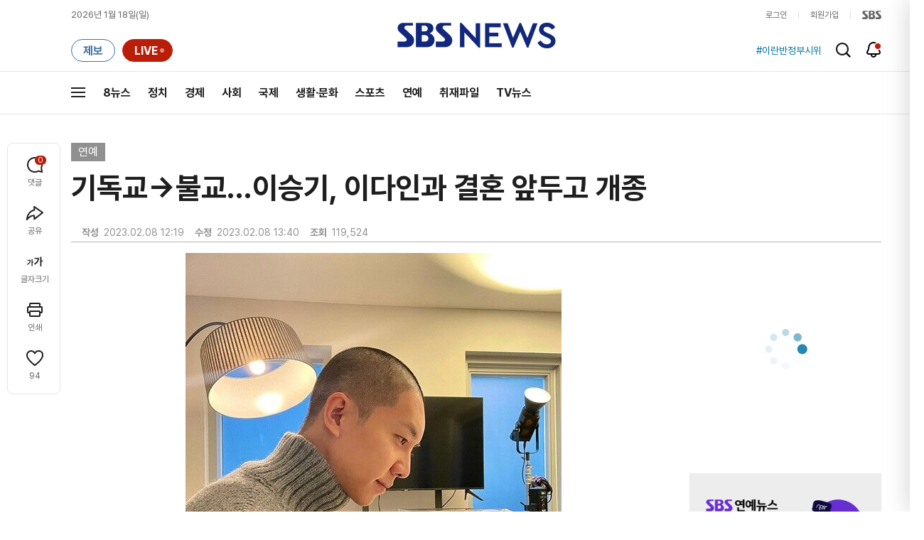

--- FILE ---
content_type: text/html; charset=utf-8
request_url: https://www.google.com/recaptcha/api2/aframe
body_size: 267
content:
<!DOCTYPE HTML><html><head><meta http-equiv="content-type" content="text/html; charset=UTF-8"></head><body><script nonce="H_fE1FMz0zGfDyn-NcbG2Q">/** Anti-fraud and anti-abuse applications only. See google.com/recaptcha */ try{var clients={'sodar':'https://pagead2.googlesyndication.com/pagead/sodar?'};window.addEventListener("message",function(a){try{if(a.source===window.parent){var b=JSON.parse(a.data);var c=clients[b['id']];if(c){var d=document.createElement('img');d.src=c+b['params']+'&rc='+(localStorage.getItem("rc::a")?sessionStorage.getItem("rc::b"):"");window.document.body.appendChild(d);sessionStorage.setItem("rc::e",parseInt(sessionStorage.getItem("rc::e")||0)+1);localStorage.setItem("rc::h",'1768718620352');}}}catch(b){}});window.parent.postMessage("_grecaptcha_ready", "*");}catch(b){}</script></body></html>

--- FILE ---
content_type: application/javascript
request_url: https://static.sbsdlab.co.kr/common/comment/commentCommon.js
body_size: 24700
content:
/**
 * 2025.09.05.김요한.추가 - commentCommon.js
 * 댓글 관련 공통함수 집합 JS
 **/

/**
 * [공통]
 * - 페이지 파라미터 생성 및 관리 모듈
 * - 로그인 정보(쿠키 기반), 현재 페이지 카테고리, 기사/태그/뉴스/게시판 구분,
 *   페이징 및 정렬 관련 값을 반환한다.
 * - 카테고리 판별은 URL 및 쿼리 파라미터 규칙을 기반으로 자동으로 수행된다.
 * 
 * 카테고리 매핑 규칙:
 * - EA: 연예뉴스 기사 (article_id 존재 시)
 * - ET: 연예뉴스 태그 (tag_id 존재 시)
 * - NA: 일반 뉴스 기사 (news_id 또는 newsId 존재 시)
 * - NL: 뉴스 라이브 (URL에 live.do 포함)
 * - NF: 뉴스 사실은 (URL에 fact.do 포함)
 * - NB: 뉴스 게시판 (URL에 freeBoardList.do 포함)
 * - MY: 마이페이지/개인화 영역 (detectCategory로 감지 불가 시 별도 지정)
 * 
 * @module getPageParams
 */
function getPageParams(i_data = {}) {
	
	const {
		login: loginType,
		orderType = "N",
		offset = "0",
		limit = 20
	} = i_data;
	
	// 1. URL 기반 데이터 (캐싱 사용)
	const urlData = UrlStore.parse();
	// 2. 로그인 정보 조회
	let loginData = { loginId: null, loginNm: null, loginPlatform: null };
	
	if (loginType !== "N") {
		const newsType = urlData.newsType;
		const get = () => {
			
			function safeGetCookie(name) {
				try {
					// 기존 commentGetCookie 사용
					const val = commentGetCookie(name);

					// 빈 문자열일 경우 null로 통일
					if (!val || val.trim() === "") return null;

					return val;
				} catch (e) {
					console.warn(`쿠키 읽기 실패: ${name}`, e);
					return null;
				}
			}
			
			// 로그인해야 하는 경우만 쿠키 조회
			if (newsType === "N") {
				loginData = {
						loginId: safeGetCookie("SBS_ID"),
						loginNm: safeGetCookie("SBS_NAME"),
						loginPlatform: safeGetCookie("JOIN_PLATFORM")
				};
			} else {
				
				loginData = {
					loginId: getCookie("SBS_ID"),
					loginNm: getCookie("SBS_NAME"),
					loginPlatform: getCookie("JOIN_PLATFORM")
				};
			}
			return loginData;
		};
		loginData = get();
	}
	
	return {
		...loginData,
		...urlData,
		orderType,
		offset,
		limit
	};
}

/**
* [공통]
 * - URL은 페이지가 변화 하지 않는 이상 변경 x므로 캐싱 처리
 */
const UrlStore = (() => {
	let cache = null;
	let lastUrl = null;

	function resolveArticleId(category, params) {
		switch (category) {
			case "EA": return params.get("article_id") || "";
			case "ET": return params.get("tag_id") || "";
			case "NA": return params.get("news_id") || params.get("newsId") || "";
			case "NB": return params.get("no") || "";
			default: return "";
		}
	}
	
	function parse() {
		const currentUrl = window.location.href;

		if (cache && currentUrl === lastUrl) return cache;

		const params = new URLSearchParams(window.location.search);
		const detected = detectCategory(params, currentUrl);

		cache = {
			category: detected.category,
			newsType: detected.newsType,
			articleId: resolveArticleId(detected.category, params),
		};

		lastUrl = currentUrl;
		return cache;
	}
	return { parse };
})();

/**
 * 2025.11.26.김요한.추가 - 좋아요 전역변수로 관리
 * 디바운스 적용 (좋아요/싫어요 서버 호출 최소화)(0.3초)
 */
const debouncedSendLike = debounce(sendLikeState, 300);

/**
 * 2025.11.24.김요한.추가 - 로그인 공통 코드
 * @param returnUrl
 * @return
 */
function commentGoLogin(returnUrl){
	returnUrl = isEmpty(returnUrl) ? encodeURIComponent(location.href) : returnUrl;
	
	location.href = 'https://join.sbs.co.kr/login/login.do?returnUrl=' + returnUrl;
}


const pageParams = getPageParams({login : "N"});
const { newsType, category: pageCategory } = pageParams;

const defaultImages = {
	NA: "https://img.sbs.co.kr/news/pc/thumb_v3.png",
	NL: "https://img.sbs.co.kr/newimg/news/20251110/202126594.jpg",
	NF: "https://img.sbs.co.kr/newimg/news/20251110/202126595.jpg",
	NB: "https://img.sbs.co.kr/newimg/news/20251202/202133668.jpg",
};

const commentDefaultImg = newsType === "E" ? "https://static.sbsdlab.co.kr/image/ent/common/default-thumnail/comment_thumnail.jpg" : defaultImages[pageCategory];

const initialState = { loadingMore: false, hasMore: true }; // 스크롤에 따른 댓글 추가 로딩 담는 변수 [기본]
const commentState = {
	my: { ...initialState },
	all: { ...initialState }
}; // 스크롤에 따른 댓글 추가 로딩 담는 변수

let blockUserList = {}; // 사용자 차단 리스트에 대한 전역 변수

/**
 * [공통 유틸] 디바운스 함수
 * - 여러 번 연속해서 호출되는 함수(fn)에 대해, 지정한 시간(delay, ms) 동안 마지막 호출만 실행되도록 제한하는 함수 래퍼를 만듬
 * 
 * @param {Function} fn - 디바운스 적용할 실제 함수
 * @param {number} delay - 마지막 호출 이후 최소 대기 시간 (밀리초)
 * @returns {Function} - 디바운스가 적용된 새로운 함수
 */
function debounce(fn, delay) {
	let timer = null;
	return function(...args) {
		const context = this;
		clearTimeout(timer);
		timer = setTimeout(() => fn.apply(context, args), delay);
	};
}

/**
 * [공통 유틸] 쿼리 파라미터 확인
 * 
 */
function commentBuildQuery(params) {
	return Object.entries(params)
		.filter(function(entry) {
			return entry[1] !== "" && entry[1] != null;
		})
		.map(function(entry) {
			return entry[0] + "=" + encodeURIComponent(entry[1]);
		})
		.join("&");
}

/**
 * [공통 유틸] 쓰로틀 함수
 * - 연속 호출되는 함수 중 wait(ms) 간격마다 한 번만 실행
 * 
 * @param {Function} fn - 실행할 함수
 * @param {number} wait - 최소 호출 간격 (밀리초)
 * @returns {Function} 쓰로틀 적용된 함수
 */
function throttle(fn, wait) {
	let last = 0;
	return function (...args) {
		const now = Date.now();
		if (now - last >= wait) {
			last = now;
			return fn.apply(this, args);
		}
	}
}

/**
 * [공통] 
 * - 모바일 여부 확인 함수
 * */
function isCommentMobileYn(){
	var userAgent = navigator.userAgent || navigator.vendor || window.opera;
	if(userAgent.match(/Mobile/i)){
		return true;
	}else{
		return false;
	}
}

/**
 * [공통] 
 * - 스크롤에 대한 값을 초기화
 * @param {type} 해당 타입에 대한 스크롤 기능 초기화
 */
function resetCommentState(type) {
	commentState[type] = { ...initialState };
}

///**
// * [공통] - 카테고리 판별 함수
// * 
// * @param {URLSearchParams} params - URL 파라미터
// * @param {string} url - 현재 페이지 URL
// * @returns {string} category
// */
function detectCategory(params, url) {
	const rules = [
		// 연예뉴스 기사
		{ keys: ["article_id"], category: "EA" , newsType : "E" },
		// 연예뉴스 태그
		{ keys: ["tag_id"], category: "ET" , newsType : "E" },
		// 뉴스 기사 (news_id, newsId 둘 다 대응)
		{ keys: ["news_id", "newsId"], category: "NA" , newsType : "N" },
		// 뉴스 라이브
		{ match: (u) => u.includes("live.do"), category: "NL" , newsType : "N"},
		// 뉴스 사실은
		{ match: (u) => u.includes("fact.do"), category: "NF" , newsType : "N"},
		// 게시판
		{ match: (u) => u.includes("freeEndPage.do"), category: "NB" , newsType : "N"}
	];

	for (const rule of rules) {
		if (rule.keys) {
			for (const key of rule.keys) {
				if (params.get(key)) {
					// ✅ category와 newsType을 함께 반환
					return { category: rule.category, newsType: rule.newsType };
				}
			}
		}
		if (rule.match && rule.match(url)) {
			return { category: rule.category, newsType: rule.newsType };
		}
	}
	
	// 기본값도 동일하게 객체로 반환
	return { category: "EA", newsType: "E" };
}
	
/**
 * [공통] 
 * - 해당 사이트에서 채널 정보 가져오기
 * - 로그인/연동 채널 코드에 따라 클래스명과 로고 이름 반환
 * - 채널 코드가 없거나 알 수 없는 값이면 기본값(SBS뉴스) 반환
 * */
function getChannelInfo(channelCode) {
	const map = {
		"N": { class: "sns-naver",  name: "네이버 로고" },
		"K": { class: "sns-kakao",  name: "카카오 로고" },
		"F": { class: "sns-face",   name: "페이스북 로고" },
		"A": { class: "sns-apple",  name: "애플 로고" },
		"G": { class: "sns-google", name: "구글 로고" },
		"S": { class: "sns-news",   name: "SBS뉴스 로고" } // 기본값
	};
	return map[(channelCode || "S").toUpperCase()] || map["S"];
}

/**
 * [공통] - DIV 잠깐 나타났다가 서서히 사라지는 함수 alert 토스트 활용하기
 * 
 * @param {jQuery} $div 대상 jQuery 객체
 * @param {string} message 보여줄 텍스트 메시지
 */
function showAndFadeOut($div , message) {
	$div.find("span").text(message); // 메시지 교체

	// 일단 완전히 멈추고, 안 보이게 초기화
	$div.stop(true, true).hide();

	// 살짝 보여줬다가 2초 후 사라지기
	$div.fadeIn(200).delay(2000).fadeOut(300);
}


/**
 * [공통] 이름 마스킹 처리
 * - 로그인한 사용자 본인은 그대로 표시
 * - 다른 사용자는 마스킹 적용
 *
 * @param {Object} commentInfo - 댓/답글의 정보
 * @param {Object} currentUserInfo - 로그인한 사용자 정보
 * @returns {string} 마스킹된 이름 또는 본인 이름
 */
function maskName(commentInfo, currentUserId) {
	let name = commentInfo.USER_NAME || "";
	if (!name || typeof name !== "string") return name;
	
	// 로그인한 본인 이름이면 마스킹 없이 그대로 반환
	if (commentInfo.USER_ID === currentUserId) {
		return name;
	}
	
	const len = name.length;
	if (len === 1) return name;				// 1글자 → 그대로
	if (len === 2) return name[0] + "*";	// 2글자 → 김*
	return name[0] + "*".repeat(len - 2) + name[len - 1]; // 3글자 이상 → 김*한, 김**개
}

/**
 * [공통] 답글에 대한 리스트 개수 페이지 계산 하는 함수
 * */
function getReplyPage($comReply) {
	const pageSize = 10;
	const $allReplies = $comReply.find(".reply-section");
	const totCnt = $allReplies.length;
	const nextPage = Math.floor(totCnt / pageSize) + 1;
	return nextPage;
}

/**
 * [공통] 
 * - 댓글/게시물 날짜 문자열을 YYYY-MM-DD HH:MM:SS으로 변환
 * - 입력: 날짜 문자열 (예: "2025-09-15T10:30:00Z")
 * - 출력: "YYYY.MM.DD HH:mm" 형식 문자열
 * */
function formatCommentDate(dateStr) {
	const date = new Date(dateStr); // 문자열 → Date 객체
	const yyyy = date.getFullYear();
	const mm   = String(date.getMonth() + 1).padStart(2, '0');
	const dd   = String(date.getDate()).padStart(2, '0');
	const hh   = String(date.getHours()).padStart(2, '0');
	const min  = String(date.getMinutes()).padStart(2, '0');
	
	return yyyy + "." + mm + "." + dd + " " + hh + ":" + min;
}

/**
 * [공통] 
 * - 댓글창 다루기 위한 핸들 토글 함수
 * - 댓글창의 열림/닫힘 상태와 z-index(front) 상태를 관리
 * - 두 개의 댓글창($target, $other) 간의 시각적 우선순위를 조정
 * 
 * 동작 시나리오:
 * 1. 닫혀있는 댓글창을 클릭 → 열기 + 앞으로(front)
 * 2. 열려있지만 뒤에 있는 댓글창 클릭 → 앞으로(front) 이동
 * 3. 열려있고 front, 다른 창 열려있으면 → 닫기 + 다른 창 front
 * 4. 열려있고 front, 다른 창 닫혀있으면 → 닫기
 * */
function commentHandleToggle($target, $other) {
	if (!$target.hasClass("open")) {
		// 1. 닫혀있으면 → 열기 + front
		$target.addClass("open front");
		$other.removeClass("front");
	} else if (!$target.hasClass("front")) {
		// 2. 열려있지만 뒤에 있음 → 앞으로 보내기
		$target.addClass("front");
		$other.removeClass("front");
	} else if ($target.hasClass("front") && $other.hasClass("open")) {
		// 3. 열려있고 front, 다른 창 열려있으면 → 닫기 + 다른 창 front
		$target.removeClass("open front");
		$other.addClass("front");
	} else {
		// 4. 열려있고 front, 다른 창 닫혀있으면 → 닫기
		$target.removeClass("open front");
	}
}

/**
 * [공통] 현재 로그인한 유저가 댓글 차단 대상인지 확인하는 함수
 * - 현재 로그인한 유저의 차단 여부 정보를 가져옵니다.
 *   저장 형태:
 *	 {
 *	   code: "BLOCK",
 *	   message: "차단 메시지",
 *	   message2: "차단 사유"
 *	 }
 * - Ajax 호출이 실패할 경우, 공통 알럿을 통해 실패 메시지를 보여줍니다.
 */
function checkBlockUserId(){
	
	return $.ajax({
		type: 'GET',
		url: 'https://news.sbs.co.kr/news/ajax/selectUserBlock.do',
		dataType: 'json',
		cache: false,
		xhrFields: {
			withCredentials: true
		}
	}).then(function(data) {
		if (data && Object.keys(data).length > 0) {
			// 서버로부터 받은 데이터가 있을 경우, 전역 blockUserList에 저장
			blockUserList = {
				code: data.code,
				message: data.message,
				message2: data.message2
			};
		}
	}).fail(function (jqXHR, textStatus, errorThrown) {
		showCommonAlert("댓글 차단 유저 리스트 가져오기 실패");
	});
}

/**
 * [공통] 
 * - 해당 영역이 어디에서 이벤트를 발생시켰는지 확인하는 함수
 * 사용 예:
 * const result = nowAreaCheckEvents($(event.target));
 * if (result.isYn === "0") { ... }
 * */
function nowAreaCheckEvents($currentArea) {
	
	const $main = $("#comment-fetch"); // 메인 댓글 영역
	const $layer = $("#comment-fetch-layer"); // 레이어 댓글 영역
	const $my = $("#comment-fetch-my");  // 내 댓글 영역
	
	let current = null; // 이벤트가 발생한 영역
	
	// 현재 이벤트가 발생한 영역 판별
	if ($currentArea.parents("#comment-fetch").length > 0) {
		current = $main;
	} else if ($currentArea.parents("#comment-fetch-layer").length > 0) {
		current = $layer;
	} else if ($currentArea.parents("#comment-fetch-my").length > 0) {
		current = $my;
	}
	
	return {
		current: current,
		opposite: (function () {
			if (current && current.is($main)) return $layer;
			if (current && current.is($layer)) return $main;
			return null; // my 또는 영역 없음
		})(),
			others: [$main, $layer, $my].filter(function ($el) {
				// 현재 영역을 제외한 나머지 영역 배열
				return current && !$el.is(current);
		})
	};
}

/**
 * [공통] 
 * - 현재 설정된 정렬 값 가져오기
 * */
function getCurrentSort($this) {
	const $sortBtn = $this.closest(".md-comment").find(".com-sort .md-option.sort .btn .ic");
	const text = $sortBtn.text().trim(); // 현재 버튼에 표시된 텍스트
	let value = "N"; // 기본값 최신순
	// 표시된 텍스트를 기준으로 매핑
	if (text === "최신순") value = "N";
	else if (text === "공감순") value = "L";
	else if (text === "비공감순") value = "D";
	return { text, value };
}

/**
 * [공통]
 * - 알림 메시지 표시 함수
 * - 메시지를 단어 단위로 줄바꿈 처리 후 알림창에 출력
 */
function showCommonAlert(message, message2, maxLen = 25) {
	const $commonAlert = $("#div_common_alert");
	const $txt = $commonAlert.find(".txt");
	const msgClassNm = isCommentMobileYn() ? "message" : "message2";
	
	if (!message) return;
	
	// 🔹 메시지 영역 초기화
	$txt.empty();

	// 🔹 첫 번째 메시지(줄바꿈 적용)
	$txt.html(formatMessage(message, maxLen));
	
	// 🔹 두 번째 메시지(message2)가 존재하면 추가
	if (message2 && message2.trim() !== "") {
		$("<span>", {
			class: msgClassNm,
			text: message2
		}).appendTo($txt);
	}
	// 🔹 알럿 표시
	$commonAlert.show();
	
}

/**
 * [공통]
 * - 내부 전용 줄바꿈 처리 함수
 */
function formatMessage(msg, maxLen) {
	const safeMsg = String(msg || "")
		.replace(/</g, "&lt;")
		.replace(/>/g, "&gt;"); // XSS 방지

	// 1) 문장 단위로 먼저 분리 (. ? ! 기준)
	const sentences = safeMsg.match(/[^.!?]+[.!?]?/g) || [safeMsg];

	const finalLines = [];

	for (let sentence of sentences) {
		sentence = sentence.trim();
		if (!sentence) continue;

		// 2) 문장 내에서만 길이 체크
		let words = sentence.split(" ");
		let line = "";

		for (const word of words) {
			if ((line + word).length > maxLen) {
				finalLines.push(line.trim());
				line = word + " ";
			} else {
				line += word + " ";
			}
		}
		if (line.trim()) finalLines.push(line.trim());
	}

	return finalLines.join("<br>");
}
	
/**
 * [공통]
 * - alert/confirm 레이어 버튼 영역 클래스 교체 함수 [news는 반대]
 * 
 * @param {jQuery} $alert   - 대상 alert 레이어 (예: $("#div_block_alert"))
 * @param {boolean} mobileYn - 모바일 여부 (true: 모바일, false: PC)
 * 
 * 설명:
 *   - PC 환경 → 버튼 래퍼를 .btns2 로 유지
 *   - 모바일 환경 → 버튼 래퍼를 .btns 로 교체
 */
function updateButtonWrapper($alert , siteType) {
	
	const mobileYn = isCommentMobileYn();
	
	// 현재 alert 레이어 내부에서 버튼 영역 탐색 (.btns 또는 .btns2)
	const $btnWrapper = $alert.find(".btns, .btns2");
	
	// 기본값: btns (PC), btns2 (모바일)
	let targetClass = "";
	
	// 뉴스(N)인 경우만 반대로 설정
	if (siteType === "N") {
		targetClass = mobileYn ? "btns2" : "btns";
	} else {
		targetClass = mobileYn ? "btns" : "btns2";
	}
	
	// 기존 클래스 제거 후 적용
	$btnWrapper.removeClass("btns btns2").addClass(targetClass);
}

/**
 * [공통] 댓글에 대한 개수 가져오기 [태그페이지]
 */
function getTagCommentListCnt(options , $div) {
	$.ajax(options)
	.done(function (data) {
		if (data?.COMMENT_CNT) {
			$div.find(".count").text(data.COMMENT_CNT);
		}
	})
	.fail(function (xhr, status, error) {
		showCommonAlert("댓글에 대한 개수 가져오기 중 오류가 발생하였습니다. 관리자에게 문의주세요.");
	});
}

/**
 * [공통] 스크롤 최상위 보내기
 * 
 * @param {jQuery} $layer - 스크롤 레이어
 */
function layerScrollTop($layer) {
	$layer.scrollTop(0,0);
}
	
/**
 * [공통]
 * - 댓글/답글 입력창 초기화
 * - 댓글 입력 영역의 텍스트 초기화
 * - 높이 조절 및 active 클래스 제거
 */
function resetWriteArea() {
	const $area = $(".w-comment-write .md-write-area");
	const $input = $area.find(".input-write");

	// 입력값 초기화
	$input.val("");

	// 높이 및 글자수 갱신
	updateTextarea($input);

	// 입력창 닫기
	$area.removeClass("open");
}

/**
 * [공통] 댓글 입력창 상태 업데이트
 * - 글자 수 제한, 글자 수 표시, 등록 버튼 활성/비활성, 스타일 적용
 * - [textarea의 글자 수 표시 , 입력창 active 클래스 토글 , textarea 높이 자동 조절]
 *
 * @param {jQuery} $el - jQuery textarea 요소
 */
function updateTextarea($el) {
	
	const $wrapper = $el.closest(".input-active");
	const $cnt = $wrapper.find(".current");
	const $btnSubmit = $wrapper.find(".com-bt .btn-submit");
	
	// 입력값
	let text = ($el.val() || "");
	let len = text.length;
	
	// 300자 초과 시 잘라내기
	if (len > 300) {
		text = text.substring(0, 300);
		// 문자열 에러 사항때문에 수정 [이모지 등 깨짐 현상]
		text = text.replace(
			/(?:[\uD800-\uDBFF](?![\uDC00-\uDFFF])|(?<![\uD800-\uDBFF])[\uDC00-\uDFFF])/g,
			""
		);
		$el.val(text);
		len = 300;
		$el.blur();
		setTimeout(() => showCommonAlert("댓글은 최대 300자까지 입력할 수 있어요."), 50);
	}

	// 버튼 활성/비활성 처리
	$btnSubmit.prop("disabled", len === 0);
	$btnSubmit.prop("disabled", ($el.val() || "").length === 0);

	// 글자 수 표시
	if ($cnt.length) {
		$cnt.text(len);
	}

	// textarea 스타일링 적용
	styleTextarea($wrapper, $el);
}
/**
 * [공통] - 스타일 적용 함수 [다른곳에서도 동일하게 사용하므로 뺌]
 * - textarea 높이 자동 조절 , 스타일 적용
 */
function styleTextarea($wrapper , $el) {
	const maxHeight = 200; // 최대 높이(px)
	// active 클래스 토글 (글자가 있을 때만)
	$wrapper.toggleClass("active", ($el.val() || "").length > 0);
	// 높이 조절
	const el = $el[0];
	el.style.minHeight = "104px";	   // 최소 높이
	el.style.height = "auto";		   // 높이 초기화
	el.style.height = Math.min(el.scrollHeight, maxHeight) + "px"; // 실제 내용 높이에 맞춤
	el.style.overflowY = el.scrollHeight > maxHeight ? "auto" : "hidden"; // 스크롤 처리
}

/**
 * [공통]
 * - 비디오 변화
 */

function checkVideoArea() {
	const $layer = $("#comment-fetch-layer");
	const $my	 = $("#comment-fetch-my");
	const $video = $(".article_cont_area .movie_area");

	const isMyOpen = $my.hasClass("open");
	const isLayerOpen = $layer.hasClass("open");
	
	// 비디오 영역
	const commentOpen = isMyOpen || isLayerOpen;
	$video.toggleClass("comment_open", commentOpen);
}

/**
 * 댓글/답글 입력 영역에 사용되는 스크롤 레이어 반환
 *
 * @param {boolean} mobileYn - 모바일 여부
 * @param {string} category - "NF" 또는 "NL"
 * @returns {jQuery} $layer
 */
function getCommentScrollLayer(mobileYn, category) {
	const layerMap = {
		PC: {
			NF: ".w_reply",
			NL: ".module_livere"
		},
		MOBILE: {
			NF: window,
			NL: ".comment_area"
		}
	};

	const deviceType = mobileYn ? "MOBILE" : "PC";

	// 존재하지 않을 경우 .module_livere fallback
	const selected = layerMap[deviceType][category] || ".module_livere";

	// window는 jQuery로 감싸줘야 scroll/animate 사용 가능
	if (selected === window) {
		return $(window);
	}

	// DOM selector → jQuery 반환
	return $(selected);
}

/**
 * [댓글 / 마이댓글] - 우측 영역에 댓글영역에 리스트 스크롤시 추가 되는 체크 함수
 */
function checkLastCommentVisible($layer , $list , params) {
	const isMy = params.category;
	const area = isMy === "MY" ? "my" : "all";
	const state = commentState[area];
	const pageSize = 20;

	// 로딩 중 or 더 이상 없음 → 종료
	if (state.loadingMore || !state.hasMore) return;

	// 리스트의 마지막 댓글 요소 선택
	const $last = $list.find(".com-section").last();
	if ($last.length === 0) return;
	
	// 공통 가시성 체크 함수 사용
	if (isScrollFullVisible($last , $layer)) {
		
		state.loadingMore = true;
		// 다음 페이지 계산
		const totCnt = $list.find(".com-section").length;
		const nextPage = Math.floor(totCnt / pageSize) + 1;
		params.offset = nextPage;
		//정렬
		if(area == 'my'){
			params.orderType = $(".w-comment-my .com-sort .md-option.sort .btn .ic").attr('data-sort')||'N';
		}else{
			params.orderType = $(".w-comment-list .com-sort .md-option.sort .btn .ic").attr('data-sort')||'N';
		}
		
		// 댓글 데이터 요청
		$.ajax({
			type: "GET",
			url: "https://news.sbs.co.kr/news/ajax/selectComment.do",
			data: params,
			dataType: "json",
			cache: false,
			xhrFields: {
				withCredentials: true
			},
			beforeSend: function() {
				blockScroll(); // 시작 시 스크롤 막기
			},
		})
		.done(function(list) {
			// 서버에서 받은 댓글 개수가 pageSize보다 적으면 더 이상 데이터 없음
			if (!list || list.length < pageSize) {
				state.hasMore = false;
			}
			
			// HTML 배열 생성
			let htmlArray = [];
			if (isMy === "MY") {
				// 마이댓글 렌더링
				htmlArray = list.map(function(comment, index) {
					return renderMyComment(comment, index === list.length - 1);
				});
			} else {
				// 일반 댓글 렌더링
				htmlArray = list.map(function(comment, index) {
					return renderCommentList(comment, index === list.length - 1, params);
				});
			}
			// DOM에 추가
			$list.append(htmlArray.join(''));
			
			// 로딩 완료 후 플래그 해제
			state.loadingMore = false;
			unblockScroll(); // 완료 후 호출
		})
		.fail(function(xhr, status, err) {
			console.error("댓글 로드 실패:", err);
		})
	}
	
	// 스크롤에 따른 영역 확인 체크
	function isScrollFullVisible($el, $layer) {
		
		const isWindowLayer =
			$layer[0] === window ||
			$layer[0] === document ||
			$layer[0] === document.body;
		
		let layerTop, layerBottom, elTop, elBottom;
		
		if (isWindowLayer) {
			layerTop = Math.floor($(window).scrollTop());
			layerBottom = Math.floor(layerTop + $(window).height());
		} else {
			layerTop = Math.floor($layer.offset().top);
			layerBottom = Math.floor(layerTop + $layer.outerHeight());
		}
		
		elTop = Math.floor($el.offset().top);
		elBottom = Math.floor(elTop + $last.outerHeight());
		
		return (elBottom <= layerBottom && elTop >= layerTop);
		
	}
	
	function blockScroll() {
		// 현재 스크롤 위치 저장
		scrollY = window.scrollY || document.documentElement.scrollTop;
		if (!isCommentMobileYn()) {
			
			const scrollBarWidth = window.innerWidth - document.documentElement.clientWidth;
			document.body.style.paddingRight = `${scrollBarWidth}px`;
			document.body.style.position = "fixed";
			document.body.style.top = `-${scrollY}px`;
			document.body.style.left = "0";
			document.body.style.right = "0"
		} else {
			document.body.style.overflow = "hidden";
		}
	}

	function unblockScroll() {
		if (!isCommentMobileYn()) {
			// 스크롤 잠금 해제
			document.body.style.position = "";
			document.body.style.top = "";
			document.body.style.left = "";
			document.body.style.right = "";
			document.body.style.paddingRight = "";
		} else {
			document.body.style.overflow = "";
		}
		// 기존 위치로 복구
		window.scrollTo(0, scrollY);
	}
}

/**
 * [댓글/답글]
 * - 댓글 상태 값에 따른 메시지 가져오기
 * 
 * @param {string} msgCode 댓글 상태 코드 (예: B1, D1, R 등)
 * @returns {string} 상태 코드에 맞는 메시지 문자열
 * 
 * 상태 코드 정의:
 * - B1: 매너봇이 부적절한 표현을 감지한 댓글
 * - B2: 신고가 접수된 댓글
 * - B3: 신고가 접수된 댓글
 * - D1: 작성자가 삭제한 댓글
 * - D2: 운영정책 위반으로 삭제된 댓글
 * - R : 내가 신고한 댓글
 * - B : 내가 차단한 이용자의 댓글
 * 
 * 동작 설명:
 * 1. 상태 코드(msgCode)를 대문자로 변환
 * 2. statusMessages 객체에서 해당 코드 메시지 찾기
 * 3. 매칭되는 메시지가 없으면 기본 메시지("") 반환
 */
function getStatusMessages(msgCode) {

	// 상태별 가려진 메시지
	const statusMessages = {
		B1: "매너봇이 부적절한 표현을 감지한 댓글입니다.",
		B2: "신고가 접수된 댓글입니다.",
		B3: "신고가 접수된 댓글입니다.",
		D1: "작성자가 삭제한 댓글입니다.",
		D2: "운영정책 위반으로 삭제된 댓글입니다.",
		R:  "내가 신고한 댓글입니다.",
		B:  "내가 차단한 이용자의 댓글입니다.",
	};
	
	// 해당 메시지 반환, 없으면 기본 메시지 반환
	return statusMessages[msgCode.toUpperCase()] || statusMessages[""];
}


/**
 * [댓글/답글]
 * - 댓글 관련 액션하기 전 세팅하는 함수
 * - 댓글/답글 작성, 수정, 삭제, 신고, 차단, 차단 해제 등
 * @param {string} type - 액션 타입 (I: 등록, E: 수정, D: 삭제, R: 신고, BI: 차단, BD: 차단 해제)
 * @param {object} data - 액션 수행에 필요한 데이터
 */
function commentListAction(type , data) {
	
	// =============================
	// 1) 공통 URL 매핑
	// =============================
	const URL_MAP = {
		I:  "insertComment.do",	   		// 댓글 등록
		IR: "insertComment.do",	   		// 답글 등록
		B:  "insertComment.do",	   		// 배드워드지만 등록 해야함
		E:  "updateSympathyComment.do", // 공감/비공감 업데이트
		D:  "deleteComment.do",	   		// 댓글 삭제
		R:  "complainComment.do",	 	// 댓글 신고
		BI: "insertUserBlock.do",	 	// 차단
		BD: "deleteUserBlock.do"	  	// 차단 해제
	};
	
	// =============================
	// 2) type에 따라 URL 및 요청방식 결정
	// =============================
	const getRequestInfo = (type) => {
		const url = URL_MAP[type];
		const method = ["I", "IR", "B"].includes(type) ? "POST" : "GET";
		return { url, method };
	};

	const { url, method } = getRequestInfo(type);

	if (!url) {
		console.error("Invalid comment action type:", type);
		return;
	}
	
	// =============================
	// 3) 공통 파라미터 초기화
	// =============================
	const params = getPageParams({ offset: "1" });
	// 내 댓글 조회 처리
	if (data.isMy === "Y") params.category = "MY";
	
	// =============================
	// 4) type별 파라미터 처리
	// =============================
	const typeParamSetters = {
		I: (p) => {
			p.content = data.content;
		},
		IR: (p) => {
			p.content = data.content;
			p.parentId  = data.parentId;// 부모 댓글 ID (답글일 경우)
		},
		B: (p) => {
			p.content = data.content;
			p.parentId  = data.parentId;// 부모 댓글 ID (답글일 경우)
			p.confirm = true;
		},
		R: (p) => {
			p.commentId  = data.commentId;
			p.reasonCd   = data.optionVal; // 신고 사유 코드
			p.reasonCont = data.reason;	// 신고 내용
		},
		default: (p) => {
			p.commentId = data.commentId;
		}
	};
	
	(typeParamSetters[type] || typeParamSetters.default)(params);
	
	// 배드워드지만 답글일 경우 type 조정
	if (params.parentId && type === "B") {
		type = "IR";
	}
	
	// =============================
	// 5) Ajax 옵션 구성
	// =============================
	const ajaxOptions = {
		type: method,
		url: "https://news.sbs.co.kr/news/ajax/" + url,
		data: { ...params, actionType: type },
		dataType: "json",
		cache: false,
		xhrFields: {
			withCredentials: true
		}
	};
	
	// =============================
	// 6) 공통 처리 함수 호출
	// =============================
	setCommentAction(type, ajaxOptions);
}

/**
 * [댓글/답글 액션 처리]
 * - 댓글/답글에 대한 행위 처리 (삭제, 추가, 차단 등)
 * - 서버 요청 후 UI 반영
 *
 * 동작 흐름:
 * 1. AJAX 요청을 보낸다 (options 기반).
 * 2. 요청 성공 시:
 *	- data.code === "SUCCESS" → 댓글 목록을 새로 불러오기
 *	- data.code !== "SUCCESS" → 서버에서 내려준 메시지를 alert 표시
 * 3. 요청 실패 시:
 *	- 콘솔에 에러 로그 출력
 *	- 사용자에게 오류 안내 메시지 표시
 *
 * @param {object} type - 어떤 액션인지에 관한 정보(차단, 신고 등) 결과 팝업을 위해 필요
 * @param {object} options - jQuery AJAX 옵션 객체 (url, type, data 등)
 * @param {object} params  - 댓글 목록 요청 시 사용할 파라미터
 */
function setCommentAction(type, options) {
	$.ajax(options)
	.done(function (data) {
		
		// 가져오는 데이터 type 변경 하여 GET으로 가져오기
		options.type = "GET";
		
		if (data.code === "SUCCESS") {
			// 답글 등록
			if (type == "IR") {
				
				const replyList = data.replyList;
				const loginId = options.data.loginId;
				
				if (!Array.isArray(replyList) || replyList.length === 0) return;
				
				// -----------------------
				// 기본 데이터 추출
				// -----------------------
				const lastReply = replyList[replyList.length - 1];
				const totalCnt = lastReply.TOTAL_REPLY_COUNT || 1;
				const commentId = lastReply.PARENT_ID || "";
				
				// DOM 캐싱
				const $comSection = $('[data-id="' + commentId + '"]').closest(".com-section");
				const $comReply = $comSection.find(".com-reply");
				const COMMENT_COUNT_SELECTOR = [
				  ".w-comment-write .com-head .count",
				  ".getCommentCnt",
				  ".btn-comment-all > .count"
				].join(", ");
				const $commentCountEls = $(COMMENT_COUNT_SELECTOR);
				// -----------------------
				// 결과 HTML 구성
				// -----------------------
				const resultHtml = [];
					
				// -----------------------
				// 답글 더보기 버튼 (10개 초과 시)
				if (totalCnt > 10) {
					resultHtml.push(
						'<div class="com-btn-more">' +
						'<button class="btn-reply-more prev" data-type="F">' +
						'<span class="ic">이전 답글 더보기</span>' +
						'</button>' +
						'</div>'
					);

					// 모든 답글 렌더링
					replyList.forEach(reply => resultHtml.push(htmlReply(reply, loginId, "F")));

					// 기존 답글(작성 영역 제외) 제거
					$comReply.children(":not(.reply-write)").remove();
					
				} else {
					// 답글 하나만 렌더링
					resultHtml.push(htmlReply(lastReply, loginId, ""));
				}

				// -----------------------
				// DOM 삽입
				$comReply.find(".reply-write").before(resultHtml.join(''));
				
				// -----------------------
				// 답글 카운트 업데이트
				// -----------------------
				const $btnReply = $comSection.find(".btn-reply");
				const $count = $btnReply.find(".count");
				
				if ($count.length) {
					$count.text(totalCnt);
				} else {
					$btnReply.attr("data-type", "E");
					$btnReply.find(".txt").text("답글");
					$btnReply.append("<span class='count'>"+totalCnt+"</span>");
				}
				// -----------------------
				// 전체 카운트 업데이트
				// -----------------------
				const baseCnt = Number($commentCountEls.eq(0).text().replace(/[^\d]/g, "")) || 1;
				$commentCountEls.text(baseCnt + 1);
				
				// -----------------------
				// 답글 작성 영역 초기화
				// -----------------------
				$comReply.find(".reply-write .md-write-area").removeClass("open");
				
			} else if (type == "D") {
				
				const commentId = options.data.commentId;
				const $comment = $(`[data-id=${commentId}]`);
				if (!$comment.length) return;

				const $replySection = $comment.closest(".reply-section");
				const $commentSection = $comment.closest(".com-section");
				const hateMessage = getStatusMessages("D1");

				// 댓글 내용 변경 및 클래스 추가
				$comment.text(hateMessage).addClass("hate");
				
				if ($replySection.length) {
					// -----------------------
					// 대댓글인 경우: 옵션/좋아요 버튼 제거
					// -----------------------
					$replySection.find(".md-user .option, .btn-like").remove();
				} else if ($commentSection.length) {
					// -----------------------
					// 일반 댓글인 경우: 대댓글 내부는 제외
					// -----------------------
					const $excludeReplies = $commentSection.find(".reply-section");
					// 옵션 버튼 제거
					$commentSection.find(".md-user .option").not($excludeReplies.find(".md-user .option")).remove();
					// btn-like 제거
					$commentSection.find(".btn-like").not($excludeReplies.find(".btn-like")).remove();
					
					if ($excludeReplies.length == 0) {
						$commentSection.find(".md-action").remove();
					}
				}
				
				if($('.my-comment-list [data-id='+commentId+']').length > 0){//MY댓글은 삭제표시X
					
					const $count = $(".my-count .count");
					const current = parseInt($count.text(), 10) || 0;
					const newCount = Math.max(current - 1, 0);
					
					$('.my-comment-list [data-id='+commentId+']').closest(".com-section").remove();
					$(".my-count .count").text(newCount);
				}
			} else if (type == "R" || type == "BI" || type == "BD") {
				const commentId = options.data.commentId;
				const $comment = $("[data-id='" + commentId + "']").not('.hate');
				const hashUserId = $comment.data("en-id");
				
				switch (type) {
					case "BI":
						blockRefresh(true);
						break;
					case "BD":
						blockRefresh(false);
						break;
					case "R":
						reportRefresh(commentId , $comment , hashUserId);
						showCommonAlert("신고 처리되었습니다.");
						break;
				}
				
				function blockRefresh(isBlock) {
					//차단 및 신고에 관한 결과 팝업 (차단/신고 결과 팝업)
					const message = getStatusMessages("B");
					const userNm = $comment.siblings(".md-user").find(".name").eq(0).text();
					let showMsg = "";
					let showMsg2 = "";
					
					if (isBlock) {
						// 차단 처리
						const $vElements = $("[data-en-id='" + hashUserId + "']").filter("[data-type='V']");
						const $comments = $vElements.map(function() {
							const type = $(this).siblings(".md-com-text").data("type");
							if ($(this).siblings(".md-com-text").length > 0) {
								if (type == "B") {
									return $(this).get();
								}
							} else {
								return $(this).get();
							}
						}).get();
						
						const $commentsJQ = $($comments);
						const $bText = $commentsJQ.siblings('.md-com-text[data-type="B"]');
						$commentsJQ.hide();			// 원댓글 숨기기
						// 이미 B가 존재하는 경우 → 새로 만들지 말고 show/hide만 전환
						if ($bText.length > 0) {
							$bText.show();		// 차단 안내문 보이기
						} else {
							// B가 없는 경우에만 새로 추가
							$commentsJQ.each(function(index, item){
								$(item).after('<p class="md-com-text hate" data-id="' + $(item).data('id') + '" data-en-id="' + hashUserId + 
									'" data-type="B" style="display:block;">' + message + '</p>');
							});
						}
						$commentsJQ.siblings(".md-user").find(".option .md-option .layer").html("<li class='item' data-id='BD'>차단 해제하기</li>");
						$commentsJQ.siblings(".md-action").hide();
						$commentsJQ.siblings(".com-reply").removeClass("open");
						showMsg = "님을 차단하였습니다.";
						showMsg2 = "상대방의 댓글에서 차단을 해제할 수 있습니다.";
					} else {
						
						// ===================================
						// 차단 해제 처리 (모든 조건 반영)
						// ===================================
						const $targetComments = $("[data-en-id='" + hashUserId + "']");
						const $bComments = $targetComments.filter('[data-type="B"]');

						// 1. v/r 관련 처리 (형제 조건 포함)
						const $comments = $targetComments.filter('[data-type="V"], [data-type="R"]').map(function() {
							const $el = $(this);
							const $siblings = $el.siblings('.md-com-text');
							const len = $siblings.length;

							if (len === 0) {
								return $el.get();
							}

							if (len === 1) {
								if ($siblings.data('type') === 'B') return $el.get();
							}

							if (len > 1) {
								const $rSiblings = $siblings.filter('[data-type="R"]');
								if ($rSiblings.length > 0) return $rSiblings.get();
							}

							return null;
						}).get();
						
						const $commentsJQ = $($comments);

						// ===================================
						// R 타입 처리
						// ===================================
						const $rComments = $commentsJQ.filter('[data-type="R"]');
						
						$rComments
							.siblings('.md-com-text[data-type="B"]').remove().end()
							.siblings('.md-action').remove().end()
							.siblings('.md-user').find('.option .md-option')
							.html("<button class='btn-more'><span class='ic'>내용 보기</span></button>")
							.end()
						// R 댓글 숨김은 체이닝에서 분리
						$rComments.hide();
						
						// ===================================
						// V 타입 처리
						// ===================================
						const $vComments = $commentsJQ.filter('[data-type="V"]');
						$vComments
							.siblings('.md-user').find('.option .md-option .layer')
							.html("<li data-id='R' class='item'>신고하기</li><li data-id='BI' class='item'>차단하기</li>");

						// ===================================
						// B 타입 처리 (차단 해제)
						$bComments.siblings('.md-user').find('.option .md-option .layer')
							.html("<li data-id='R' class='item'>신고하기</li><li data-id='BI' class='item'>차단하기</li>");
						$bComments.siblings('.md-action').show();
						$bComments.hide();
						
						// 공통처리
						$commentsJQ.show();
						$commentsJQ.siblings(".com-reply").removeClass("open");

						showMsg = "님을 차단 해제하였습니다.";
					}
					showCommonAlert(userNm + showMsg , showMsg2);
				}
			} else {
				// 답글 등록 이외 성공 시: 댓글 목록 다시 불러오기
				const reloadOptions = {
						...options,
						url: "https://news.sbs.co.kr/news/ajax/selectComment.do",
						cache: false,
						xhrFields: {
							withCredentials: true
						}
				};
				// 액션이 이루어지고 스크롤
				if (options.data.category == "MY") {
					resetCommentState("my");
				} else {
					resetCommentState("all");
				}
				getCommentList(reloadOptions);
			}
		} else if (data.code === "BADWORD") {
			const textMsg = formatMessage(data.message, 30);
			const { content, parentId } = options.data;
			// 이전 데이터 초기화
			$("#div_common_confirm").removeData("type").removeData("content").removeData("parentId");
			// 배드워드 일때만 다시 재처리
			$("#div_common_confirm")
				.find(".b_confirm").text("확인").end()
				.find(".txt").html(textMsg).end()
				.data({ type: "B", content, parentId })
				.show();
		} else if (data.code === "COMPLAIN") {
			
			const commentId = options.data.commentId;
			const $comment = $("[data-id='" + commentId + "']").not('.hate');
			const hashUserId = $comment.data("en-id");
			
			// 실패 시: 서버에서 내려준 메시지 출력
			showCommonAlert("이미 신고한 댓글입니다.");
			// 이미 신고 된 거 처리 
			reportRefresh(commentId , $comment , hashUserId);
			
		} else if (data.code === "LOGIN") {
			showCommonAlert("로그인 상태 확인 필요 : 관리자에게 문의 해주세요.");
			$("#div_common_confirm")
				.find(".b_confirm").text("로그인 하기").end()
				.find(".txt").text("로그인 후 이용하실 수 있어요.").end()
				.data({ type: "L" })
				.show();
		} else {
			// 실패 시: 서버에서 내려준 메시지 출력
			showCommonAlert(data.message || "댓글 처리에 실패했습니다. 관리자에게 문의하세요.", data.message2 || "", isCommentMobileYn() ? 18 : undefined);
		}
	})
	.fail(function (xhr, status, error) {
		console.error("댓글 요청 실패:", status, error);
		showCommonAlert("댓글 요청 중 오류가 발생했습니다. 잠시 후 다시 시도해주세요.");
	});
	
	// 신고하기 함수로 변경
	function reportRefresh(commentId , $comment , hashUserId) {
		const hateMessage = getStatusMessages("R");
		$comment.hide();
		// 댓글 내용 변경 및 클래스 추가
		$comment.after(
			'<p class="md-com-text hate" data-id="' + commentId + '" data-en-id="' + hashUserId + '" data-type="R" style="display:block;">' + hateMessage + '</p>'
		);
		$comment.siblings(".md-action").hide();
		$comment.siblings(".md-user").find(".option .md-option").html("<button class='btn-more'><span class='ic'>내용 보기</span></button>");
		$comment.siblings(".com-reply").removeClass("open");
	}
}

/**
 * [댓글/답글]
 * - 댓글 및 내 댓글 목록을 불러와 UI에 반영
 *
 * @param {Object} options	 - jQuery AJAX 옵션 (url, type, data 등)
 * @param {Object} dataParams  - 데이터 파라미터 (isMy, init, actionType 등)
 *
 * 동작 흐름:
 * 1. AJAX 요청으로 댓글 목록을 가져온다.
 * 2. 내 댓글 모드 여부(isMy === "Y")에 따라 다른 UI를 업데이트한다.
 *	- 일반 댓글 모드:
 *		· 전체 댓글 개수 및 placeholder 갱신
 *		· 메인: 댓글 최대 3개만 표시
 *		· 레이어: 전체 댓글 표시 (init !== "Y"일 때만)
 *	- 내 댓글 모드:
 *		· 내 댓글 개수 표시
 *		· 댓글 있으면 목록 출력, 없으면 빈 화면 표시
 *		· 삭제 시 메인 댓글도 갱신(refresh)
 * 3. 공통적으로 이벤트 핸들러를 지연 바인딩한다.
 * 4. 실패 시 에러 로그 출력
 */
function getCommentList(options) {
	
	const $main = $("#comment-fetch");
	const $layer = $("#comment-fetch-layer");
	const $my = $("#comment-fetch-my");
	
	$.ajax(options)
	.done(function (list) {
		const dataParams = options.data;
		const isMyCommentMode = dataParams.category === "MY"; // 내 댓글 모드 여부
		const hasList = Array.isArray(list) && list.length > 0;
		const isRefresh = dataParams.refresh || "N";
		
		// ---------------------------------
		// 일반 댓글 모드
		// ---------------------------------
		if (!isMyCommentMode) {
			let htmlArray = [];
			let totCnt = 0;
			let placeholder = "";

			if (hasList) {
				totCnt = list[0].TOTAL_COMMENT_COUNT || 0;
				topCnt = list[0].TOP_COMMENT_COUNT || 0;
				placeholder = "댓글을 입력해 주세요.";

				// 전체 댓글 렌더링
				htmlArray = list.map(function (comment, index) {
					return renderCommentList(comment, index === list.length - 1, dataParams);
				});

				// "모두보기" 버튼 제어
				if ($main.length > 0) {
					$main.find(".com-btn-all").toggle(topCnt > 3);
				}
			} else {
				placeholder = "첫 번째 댓글을 남겨주세요.";
				$main.find(".com-btn-all").hide();
			}
			
			// DOM 업데이트
			$(".com-head .com-tit .count, .w_side_wing_util .btn-comment-all .count, .w_cth_button .btn-comment-all .count, .w_hd_right .count , .getCommentCnt").text(totCnt);
			$(".w-comment-write .md-write-area .input-default .placeholder").text(placeholder);
			$(".w_cth_button").show();

			// 메인: 댓글 3개만 미리보기
			if ($main.length > 0) {
				$main.find(".com-list").html((htmlArray.slice(0, 3)).join(""));
			}

			// 레이어: 전체 댓글 표시 (최초 init 제외)
			if (dataParams.init !== "Y" && $layer.length > 0) {
				$layer.find(".com-list").html(htmlArray.join(""));
			}
			
			// 리프레쉬 일 경우 댓글 입력창 리셋 X
			if (isRefresh == "N") {
				resetWriteArea(); // 댓글 입력창 리셋
			}
			
			if ($(".w_ct_comment .btn-comment-all").length > 0) {
				$(".w_ct_comment .btn-comment-all .count").text(totCnt);
			}
			
			//태그에서 pageSize보다 적은 경우 목록 호출 막기
			if (!list || (!isEmpty(list) && list.length < dataParams.limit && list[0].TOP_COMMENT_COUNT <= dataParams.limit*dataParams.offset)) {
				commentState.all.hasMore = false;
			}
		// ---------------------------------
		// 내 댓글 모드
		// ---------------------------------
		} else {
			const $myList  = $my.find(".my-comment-list");
			const $myEmpty = $my.find(".my-comment-empty");
			const $myCount = $(".my-head .my-count .count");
			const pageSize = 20;
			if (hasList) {
				const totCnt = list[0].TOTAL_COMMENT_COUNT;
				const htmlArray = list.map(function (comment, index) {
					return renderMyComment(comment, index === list.length - 1);
				});
				$myCount.text(totCnt);
				$myList.html(htmlArray.join("")).show();
				$myEmpty.hide();
				
				if(totCnt < pageSize) commentState.my.hasMore = false;
			} else {
				$myCount.text(0);
				$myList.hide();
				$myEmpty.show();
			}

			// 삭제 시 메인 댓글도 새로고침
			if (dataParams.actionType === "D") {
				$(".com-head .w-refresh .refresh").click();
			}
		}
		// 리스트 준비 완료 알림
		$(document).trigger("comment:list:ready");
	})
	.fail(function (xhr, status, err) {
		console.error("댓글 로드 실패:", err);
	});
}

/**
 * [댓글 영역 렌더링]
 * - 댓글과 해당 댓글의 답글, 답글 작성 영역을 포함한 전체 HTML 생성
 *
 * @param {Object} comment	- 댓글 데이터 객체
 * @param {boolean} isLast	- 리스트에서 마지막 댓글 여부 (UI용 클래스 구분)
 * @param {Object} loginInfo  - 로그인 사용자 정보 { loginId, loginNm, loginPlatform }
 * @returns {string} 최종 HTML 문자열
 */
function renderCommentList(comment, isLast, loginInfo) {

	// -----------------------
	// 댓글 상태 및 채널 정보
	// -----------------------
	const commentBlock = comment.BLOCKED_USER_YN;
	const commentReport = comment.REPORTED_COMMENT_YN;
	const channelInfo = getChannelInfo(comment.CHANNEL);
	const replyCnt = comment.REPLY_COUNT;
	
	// 로그인 사용자 정보
	const { loginId, loginNm, loginPlatform} = loginInfo;
	const loginChannelInfo = getChannelInfo(loginPlatform);
	
	// -----------------------
	// 댓글 상태 재정의
	// -----------------------
	let commentStatus = comment.STATUS;
	// V 상태일 때 차단/신고 여부 확인
	commentStatus = commentStatus.toUpperCase().includes("V")
		? (commentBlock === "Y" ? "B" : commentReport === "Y" ? "R" : commentStatus)
		: commentStatus;

	const hateMessage = getStatusMessages(commentStatus);
	const maskNm = maskName(comment, loginInfo.loginId);
	const userIdCheck = comment.USER_ID === loginId;
	
	// -----------------------
	// 최종 HTML 배열
	// -----------------------
	const html = [];
	
	// -----------------------
	// 댓글 본문 시작
	// -----------------------
	html.push('<div class="com-section">');

	// 사용자 정보 영역
	html.push('<div class="md-user">');
	html.push('<div class="user">');
	html.push('<span class="' + channelInfo.class + '">' + channelInfo.name + '</span>');
	html.push('<strong class="name">' + (maskNm || "") + '</strong>');
	html.push('<span class="date">' + (formatCommentDate(comment.CREATED_AT) || "") + '</span>');
	html.push('</div>'); // .user 닫기
	
	html.push('<div class="option"><div class="md-option">');
	html.push(!commentStatus.toUpperCase().includes("D") ? htmlUserOptions(commentStatus, userIdCheck) : '');
	html.push('</div></div>'); // md-option, option 닫기
	html.push('</div>'); // md-user 닫기
	
	// 댓글 내용 영역
	html.push(htmlCommentContents(commentStatus, comment, hateMessage, userIdCheck));
	
	// 댓글 액션 영역
	html.push(htmlCommentAction(commentStatus, comment, userIdCheck, "C"));
	
	// 답글 리스트 및 작성 영역
	html.push(htmlReplyList(comment.replyList, replyCnt, loginInfo));
	
	html.push('</div>'); // com-section 닫기

	// -----------------------	
	// 최종 HTML 반환
	// -----------------------
	return html.join('');
}

//-----------------------
// 답글 리스트 렌더링
// -----------------------
function htmlReplyList(replyList , replyCnt , loginInfo) {
	
	const resultHtml = [];
	
	// ====== 답글 전체 영역 시작 ======
	resultHtml.push('<div class="com-reply">');

	if (Array.isArray(replyList) && replyList.length) {
		
		replyList.forEach(reply => {
			resultHtml.push(htmlReply(reply, loginInfo.loginId , ""));
		});
		// -----------------------
		// 답글 10개 초과 → 더보기 버튼
		// -----------------------
		if (replyCnt > 10) {
			resultHtml.push('<div class="com-btn-more"><button class="btn-reply-more" data-type="A"><span class="ic">답글 더보기</span></button></div>');
		}
	}
	
	// -----------------------
	// 답글 작성 영역
	// -----------------------
	resultHtml.push(renderReplyWriteArea(loginInfo));
	resultHtml.push('</div>'); // com-reply 닫기
	
	return resultHtml.join('');
}

//-----------------------
// 답글 작성 영역 렌더링
// -----------------------
function renderReplyWriteArea(loginInfo) {
	const resultHtml = [];
	
	const { loginNm, loginPlatform } = loginInfo;
	const loginChannelInfo = getChannelInfo(loginPlatform);
	
	const placeholderText = '타인에게 불편함을 주는 욕설, 비방, 혐오 등의 표현은 주의해 주세요. 규정 위반 시 관리자에 의해 삭제 처리될 수 있습니다.';
	const replyPlaceholder = '답글을 입력해 주세요.';
	const isMobileYn = isCommentMobileYn();
	
	resultHtml.push('<div class="reply-write"><div class="md-write-area">');
	
	// 기본 입력 영역
	resultHtml.push('<div class="input-default"><div class="placeholder">' + replyPlaceholder + '</div></div>');
	
	// 활성화 입력 영역
	resultHtml.push('<div class="input-active">');
	
	// 사용자 정보
	resultHtml.push('<div class="md-user"><div class="user">');
	resultHtml.push('<span class="ic-re">답글 아이콘</span>');
	resultHtml.push('<span class="' + loginChannelInfo.class + '">' + loginChannelInfo.name + '</span>');
	resultHtml.push('<strong class="name">' + loginNm + '</strong>');
	resultHtml.push('<div class="w-info">');
	resultHtml.push('<a class="b-info" href="javascript:void(0);"><span class="ic">도움말</span></a>');
	resultHtml.push('<div class="layer-talk">');
	
	const lineBreak = isMobileYn ? '<br>' : ' ';
	resultHtml.push(
		'<p class="talk-txt">이름은 나에게만' + lineBreak + '보입니다.</p>'
	);
	
	resultHtml.push('<a class="talk-close" href="javascript:void(0);">');
	resultHtml.push('<span class="ic">도움말 닫기</span>');
	resultHtml.push('</a>');
	resultHtml.push('</div></div>');
	resultHtml.push('</div></div>');

	// 텍스트 입력
	resultHtml.push('<div class="write-area"><label class="label-write" style="pointer-events: none;">');
	resultHtml.push('<span class="placeholder">' + placeholderText + '</span>');
	resultHtml.push('<textarea class="input-write" style="pointer-events: auto;"></textarea></label></div>');
	
	// 글자수 및 등록 버튼
	resultHtml.push('<div class="com-bt"><div class="count"><span class="current">0</span> / 300</div>');
	resultHtml.push('<button class="btn-submit">등록</button></div>');
	
	resultHtml.push('</div></div>'); // input-active, md-write-area
	
	// 답글 접기 버튼
	resultHtml.push('<div class="com-btn-close"><button class="btn-reply-close">답글 접기</button></div>');
	
	resultHtml.push('</div>'); // reply-write 닫기
	return resultHtml.join('');
}
/**
 * [댓글 본문 렌더링]
 * - 댓글 상태(status)에 따라 본문 또는 대체 메시지(hateMsg)를 표시하는 함수
 *
 * @param {string}  status	   - 댓글 상태 코드 (정상/삭제/신고/차단 등)
 * @param {Object}  comment	  - 댓글 데이터 객체
 * @param {string}  hateMsg	  - 상태에 따른 대체 메시지 (신고/차단 안내문 등)
 * @param {boolean} isUserCheck  - 현재 로그인 사용자가 댓글 작성자인지 여부
 * @returns {string} HTML 문자열
 *
 * 상태 처리 규칙:
 * 1. 삭제(D) → 본문 노출 (삭제됨 표시)
 * 2. 신고(R) → 본문 숨김, 대체 메시지 노출
 * 3. 차단(B, B1, B2, B3)
 *	- 작성자 본인일 경우 → 본문 노출
 *	- 타인일 경우 → 본문 숨김 + 대체 메시지 노출
 * 4. 정상 → 본문 노출
 */
function htmlCommentContents(status, comment, hateMsg, isUserCheck) {
	const resultHtml = [];
	const commentId = comment.COMMENT_ID;
	const blockYn = comment.BLOCKED_USER_YN || "";
	const reportYn = comment.REPORTED_COMMENT_YN || "";
	const reportCnt = comment.COMPLAINT_CNT || "";
	const hashUserId = comment.M_USER_ID || "";
	
	let commentContents = comment.CONTENT || "";
	/**
	 * 공통 렌더링 함수
	 * @param {string} text	  - 출력할 텍스트
	 * @param {boolean} visible  - 화면 표시 여부
	 * @param {boolean} isHate   - 혐오/차단 메시지 여부
	 */
	const renderText = (text, visible, isHate , type) => {
		const displayStyle = visible ? "block" : "none";
		const hateClass = isHate ? " hate" : "";
		resultHtml.push(
			'<p class="md-com-text' + hateClass + '"' +
			' data-id="' + commentId + '"' +
			' data-en-id="' + hashUserId + '"' +
			' data-type="' + type + '"' +
			' style="display:' + displayStyle + ';">' +
			text +
			'</p>'
		);
	};
	// -----------------------
	// 상태별 처리
	// -----------------------
	switch (true) {
		case status.includes("D"):
			// 삭제된 댓글 → 본문 그대로 보여주되 "hate" 스타일 적용
			renderText(commentContents, true, true , "D");
			break;

		case status === "R":
			// 신고한 댓글 → 본문 숨기고, 대체 메시지만 표시
			if (blockYn == "Y") {
				commentContents == "내가 차단한 이용자의 댓글입니다.";
			}
			renderText(commentContents, false , false , "V");
			renderText(hateMsg || "", true, true , "R");
			break;

		case ["B", "B1", "B2", "B3"].includes(status):
			// 차단된 댓글
			if (isUserCheck) {
				// 본인 댓글은 차단되더라도 본문 보임 + 공감상태도
				renderText(commentContents, true , false , status);
			} else {
				if (reportYn == "Y" && status == "B") {
					renderText(commentContents, false , false , "V");
					if (reportCnt > 2) {
						commentContents = getStatusMessages("B2");
					} else {
						commentContents = getStatusMessages("R");
					}
					renderText(commentContents, false , true , "R");
				} else {
					// 타인의 댓글은 숨기고 대체 메시지 표시
					renderText(commentContents, false , false , "V");
				}
				renderText(hateMsg || "", true, true , status);
			}
			break;

		default:
			// 정상 댓글
			renderText(commentContents, true , false , "V");
			break;
	}

	return resultHtml.join("");
}

/**
 * [댓글 액션 영역 렌더링]
 * - 답글 버튼, 좋아요/싫어요 버튼을 상태에 따라 표시
 *
 * @param {string}  status		- 댓글 상태 코드 (정상/삭제/차단/신고 등)
 * @param {Object}  comment		- 댓글 데이터 객체
 * @param {boolean} isUserCheck - 현재 로그인 사용자가 작성자인지 여부
 * @param {string}  isYn		- 댓글/답글 구분 ("C" = 댓글, "R" = 답글)
 * @returns {string} HTML 문자열
 *
 * 처리 규칙:
 * 1. 상태가 B(차단) 또는 R(신고) → display: none (isYn === "C"인 경우)
 * 2. 상태가 D(삭제):
 *	- 답글 개수 > 0 → 답글 버튼은 표시
 *	- 좋아요/싫어요는 표시하지 않음
 * 3. 상태가 정상:
 *	- 답글 버튼 표시 (답글 개수 있으면 숫자 표시)
 *	- 좋아요/싫어요 버튼 표시
 */
function htmlCommentAction(status, comment, isUserCheck, isYn) {
	const resultHtml = [];
	const upperStatus = status.toUpperCase();
	const isDeleted = upperStatus.includes("D");
	const replies = comment.REPLY_COUNT || 0;
	const isLike = comment.MY_LIKE_CD || "";
	
	// -----------------------
	// 헬퍼: 버튼 생성 (답글 버튼)
	// -----------------------
	const createReplyButton = function() {
		const type = replies > 0 ? "E" : "B";
		const text = replies > 0 ? "답글" : "답글쓰기";
		const countHtml = replies > 0 ? '<span class="count">' + replies + '</span>' : "";
		
		return [
			'<button class="btn-reply" data-type="' + type + '">',
			'<strong class="txt">' + text + '</strong>',
			countHtml,
			'</button>'
		].join("");
	};
	
	// -----------------------
	// 헬퍼: 버튼 생성 (좋아요 영역 버튼)
	// -----------------------
	const createLikeButton = function(flag) {
		const likeCnt = comment.LIKE_CNT || 0;
		const dislikeCnt = comment.DISLIKE_CNT || 0;
		const activeLike = isLike === "L" ? "active" : "";
		const activeDislike = isLike === "D" ? "active" : "";
		const visible = !flag ? "display:none" : "";
		
		return [
			'<div class="btn-like" style="' + visible + '">',
			'<button class="btn-thumb-up ' + activeLike + '">',
				'<strong class="ic">좋아요</strong><span class="count">' + likeCnt + '</span>',
			'</button>',
			'<button class="btn-thumb-down ' + activeDislike + '">',
				'<strong class="ic">싫어요</strong><span class="count">' + dislikeCnt + '</span>',
			'</button>',
			'</div>'
		].join("");
	};

	// -----------------------
	// UI 생성 공통 함수
	// -----------------------
	const openAction = function(contents) {
		resultHtml.push('<div class="md-action">', ...contents, '</div>');
	};

	const hiddenAction = function(contents) {
		resultHtml.push('<div class="md-action" style="display:none;">', ...contents, '</div>');
	};

	// -----------------------
	// 본문 (isYn === 댓글 / 답글)
	// -----------------------
	if (isYn === "R") {
		// R 타입 (답글 목록)
		if (isDeleted) return ""; // 삭제된 경우 아무것도 안 그림

		if (isUserCheck) {
			openAction([createLikeButton(true)]);
		} else if (["V1", "V2"].includes(status)) {
			openAction([createLikeButton(true)]);
		} else if (["B2", "B3", "R"].includes(status)) {
			hiddenAction([createLikeButton(true)]);
		}
	} else {
		// 일반 댓글
		const hiddenStatuses = ["B2", "B3", "R", "B"]; // B, R은 차단 상태 포함
		const likeVisibleStatuses = ["B2", "B3", "R", "V1", "V2"];
		const isHidden = hiddenStatuses.includes(status);
		
		// 타인 댓글: 삭제되면 replies>0일 때만 답글 버튼 표시
		const contents = [];
		
		if (isUserCheck) {
			
			const isUserHidden = ["D1", "D2"].includes(status);
			const isBasicStatus = status === "B1";
			
			// 내 댓글: 삭제된 댓글: replies>0일 때만 답글 버튼 표시, 좋아요는 삭제되지 않았을 때만
			const shouldShowReply = likeVisibleStatuses.includes(status) || (isUserHidden && replies > 0) || isBasicStatus;

			if (shouldShowReply) {
				contents.push(createReplyButton());
			}
			
			if (!isDeleted) {
				contents.push(createLikeButton(true));
			}
			
			// 버튼이 있을 때만 md-action 생성
			if (contents.length > 0) openAction(contents);
		} else {
			
			const renderAction = isHidden ? hiddenAction : openAction;
			
			// 삭제된 댓글: replies>0일 때만 답글 버튼 표시
			const canShowReplyButton = (!isDeleted || replies > 0) && (status !== "B1" || replies > 0);
			if (canShowReplyButton) {
				contents.push(createReplyButton());
			}
			// 좋아요/싫어요 표시 조건
			if (!isDeleted) {
				const isVisible = likeVisibleStatuses.includes(status);
				contents.push(createLikeButton(isVisible));
			}
			// 버튼이 하나라도 있을 때만 md-action 생성
			if (contents.length > 0) renderAction(contents);
		}
	}

	return resultHtml.join("");
}


/**
 * [댓글 옵션 영역 렌더링]
 * - 댓글 우측 햄버거 메뉴 및 내용보기/삭제/신고/차단 버튼 생성
 *
 * @param {string} status   - 댓글 상태 코드 (예: V, B, R, D 등)
 * @param {boolean} isOwner - 현재 로그인 사용자가 댓글 작성자인지 여부
 * @returns {string} HTML 문자열
 */
function htmlUserOptions(status, isOwner) {
	
	// B1이면 버튼 표시 안함
	if (status === "B1" && !isOwner) return '';
	
	const viewOnlyStatuses = ["R", "B2", "B3"];
	
	// 기본 버튼 설정
	let btnClass = "btn";
	let btnText = "옵션 보기";
	let items = [];

	if (viewOnlyStatuses.indexOf(status) !== -1) {
		btnClass = isOwner ? "btn" : "btn-more";
		btnText = isOwner ? "옵션 보기" : "내용 보기";
		items = isOwner ? [{ id: "D", text: "삭제하기" }] : [];
	} else if (status === "B") {
		items = [{ id: "BD", text: "차단 해제하기" }];
	} else if (isOwner) {
		items = [{ id: "D", text: "삭제하기" }];
	} else {
		items = [{ id: "R", text: "신고하기" }, { id: "BI", text: "차단하기" }];
	}

	let resultHtml = '<button class="' + btnClass + '"><span class="ic">' + btnText + '</span></button>';
	
	if (items.length) {
		resultHtml += "<ul class='layer'>" + items.map(function(item) {
			return '<li data-id="' + item.id + '" class="item">' + item.text + '</li>';
		}).join('') + "</ul>";
	}
	
	return resultHtml;
}	


/**
 * [댓글/답글]
 * - 이벤트 바인딩 함수
 * - 댓글 리스트 렌더링 후 각 요소에 이벤트 처리
 *   1) 답글 열기/닫기
 *   2) 답글 접기
 *   3) 좋아요/싫어요
 *   4) 답글 옵션 토글
 *   5) 옵션 레이어 닫기
 *   6) 답글 입력창 열기
 *   7) 답글 입력 인풋 이벤트 (자동 높이 조절)
 *   8) 답글 이름 옆에 도움말 클릭
 *   9) 신고 댓글 내용 보기/닫기
 *   10) 옵션 레이어 항목 선택 (삭제, 신고, 차단 등)
 *   11) 답글 더보기 버튼
 *   12) 댓글 작성 버튼
 */
function commentBindHandleEvents() {
	// =============================
	// 공통 함수: 안에 펼쳐진 답글 접기
	// =============================
	function closeInnerReplies($el) {
		$el.find('.reply-section .btn-more.active').trigger('click');
	}
	// =============================
	// 공통 함수: 더보기 버튼 HTML 생성
	// =============================
	function createMoreBtnHtml() {
		return '<div class="com-btn-more"><button class="btn-reply-more" data-type="A"><span class="ic">답글 더보기</span></button></div>';
	}
	
	// =============================
	// 1) 답글 열기 / 닫기
	// =============================
	$(".w-comment-list .com-list").on("click", ".btn-reply", function(e) {
		e.preventDefault();
		
		const $section = $(this).closest(".com-section");
		const $reply   = $section.find(".com-reply");
		const $write   = $section.find(".md-write-area");
		
		const btnType  = $(this).data("type");
		const commentId= $section.find(".md-com-text").data("id");
		
		// 안에 펼쳐있는 답글 접기
		if($reply.hasClass('open')) {
			closeInnerReplies($section);
		}
		
		// 답글 토글
		$reply.toggleClass("open");
		// 답글 입력창이 열려 있다면 닫기
		$write.removeClass("open");
		
		if (btnType === "E" && $reply.hasClass("open")) {
			const params = { offset: 1, commentId, limit: 10, viewType: "A", maxCommentId: "" };
			const $afterReplies = $reply.find(".reply-section.after");
			const $originalReplies = $reply.find(".reply-section").not(".after");
			const totCnt = $section.children(".md-action").find(".btn-reply .count").text();
			// after 클래스 붙은 답글 삭제
			if ($afterReplies.length) {
				$afterReplies.remove();
				$reply.find(".com-btn-more").remove();
			}
			const btnYn = $reply.find(".btn-reply-more");
			if (btnYn.length == 0 && totCnt > 10) {
				$reply.find(".reply-write").before(createMoreBtnHtml(btnType));
			}
			// 원본 답글이 없으면 서버에서 가져오기
			if (!$originalReplies.length) {
				getReplyList(params, $reply, "");
			}
		}
		
		if (!$reply.hasClass("open")) {
			// -----------------------
			// 스크롤 위치 보정
			// -----------------------
			scrollToElementCenter($section , $section , "ALL");
		}
	});
	
	// =============================
	// 2) 답글 접기 버튼
	// =============================
	$(".w-comment-list .com-list").on("click", ".btn-reply-close", function(e) {
		e.preventDefault();
		const $section = $(this).closest(".com-section");
		const $reply   = $section.find(".com-reply");
		const $write   = $section.find(".md-write-area");
		const btnType = $section.find(".btn-reply").data("type");
		
		// 안에 펼쳐진 답글 접기
		closeInnerReplies($section);
		
		$reply.removeClass("open");
		$write.removeClass("open");
		
		if (btnType == "E") {
			const $afterReplies = $reply.find(".reply-section.after");
			if ($afterReplies.length > 0) {
				$afterReplies.remove();
				$reply.find(".com-btn-more").remove();
			}
		}
		// -----------------------
		// 스크롤 위치 보정
		// -----------------------
		scrollToElementCenter($section , $section , "ALL");
	});
	
	// =============================
	// 3) 좋아요 / 싫어요 버튼
	// =============================
	$(".w-comment-list .com-list").on("click", ".btn-thumb-up, .btn-thumb-down", function(e) {
		e.preventDefault();
		
		const nowLoginInfo = getPageParams();
		
		if (!nowLoginInfo.loginId) {
			// 로그인 안됨 → 로그인 유도 모달
			$("#div_common_confirm")
				.find(".b_confirm").text("로그인 하기").end()
				.find(".txt").text("로그인 후 이용하실 수 있어요.").end()
				.data({ type: "L" }).show();
			return;
		}
		
		const $btn = $(this);
		const isLike = $btn.hasClass("btn-thumb-up");
		// === 1. 현재 클릭한 상태 값을 가지고 숫자 및 상태 계산
		const $first = $btn.closest(".btn-like");
		let upCount = parseInt($first.find(".btn-thumb-up .count").text(), 10) || 0;
		let downCount = parseInt($first.find(".btn-thumb-down .count").text(), 10) || 0;
		let currentState = $first.find(".btn-thumb-up").hasClass("active") ? "L" :
						   $first.find(".btn-thumb-down").hasClass("active") ? "D" : "N";
		if (isLike) {
			if (currentState === "L") { upCount = Math.max(0, upCount - 1); currentState = "N"; }
			else { 
				upCount += 1; 
				if (currentState === "D") downCount = Math.max(0, downCount - 1);
				currentState = "L";
			}
		} else {
			if (currentState === "D") { downCount = Math.max(0, downCount - 1); currentState = "N"; }
			else { 
				downCount += 1; 
				if (currentState === "L") upCount = Math.max(0, upCount - 1);
				currentState = "D";
			}
		}
		
		// === 2. commentId 추출 ===
		// (직계 md-com-text에서 추출해야 중첩된 경우에도 안전)
		const $section = $btn.closest(".reply-section, .com-section");
		const commentId = $section.children(".md-com-text").data("id");
		if (!commentId) return;
		
		// [마이댓글 볼 수 있으므로 추가] my-comment-list 포함
		const extraSelector = ".my-comment-list .com-section";
		
		// === 3. 클릭된 버튼이 속한 레벨 확인 === [추가 마이댓글에서도 좋아요 추가]
		const isReplyLevel = $btn.closest(".reply-section").length > 0;
		const levelSelector = isReplyLevel ? ".reply-section" : ".com-section";
		const $allSections = $(levelSelector + " > .md-com-text[data-id='" + commentId + "']").closest(levelSelector)
		.add($(extraSelector + " > .md-com-text[data-id='" + commentId + "']").closest(".com-section"));
		
		// === 4. 각 섹션의 btn-like만 추출
		const $allGroups = $allSections.find("> .md-action .btn-like");

		// === 5. 모든 섹션에 동일하게 적용
		$allGroups.each(function() {
			const $group = $(this); // 직접 참조
			$group.find(".btn-thumb-up .count").text(upCount);
			$group.find(".btn-thumb-down .count").text(downCount);
			$group.find(".btn-thumb-up").toggleClass("active", currentState === "L");
			$group.find(".btn-thumb-down").toggleClass("active", currentState === "D");
		});
		
		// 서버 호출
		debouncedSendLike(commentId, currentState);
	});
	
	// =============================
	// 4) 답글 옵션 토글
	// =============================
	$(".w-comment-list .com-list").on("click", ".com-section .md-option .btn", function(e) {
		e.preventDefault();
		e.stopPropagation(); // 내부 클릭 시 외부 감시 방지
		const $currentOption = $(this).closest(".md-option");
		// 나를 제외한 다른 md-option에서 open 제거
		$(".w-comment-list .com-list .com-section .md-option").not($currentOption).removeClass("open");
		// 나 자신 토글
		const willOpen = !$currentOption.hasClass("open");
		$currentOption.toggleClass("open", willOpen);
		
		//기존 외부 감시 이벤트 제거 (중복 방지)
		$(document).off("click.optionClose");
		if (willOpen) {
			// 외부 클릭 감시 이벤트 등록 (한 번만 동작)
			$(document).one("click.optionClose", function (event) {
				if (!$(event.target).closest(".option").length) {
					$currentOption.removeClass("open");
				}
			});
		}
	});
	
	// =============================
	// 5) 옵션 레이어 클릭 시 닫기
	// =============================
	$(".w-comment-list .com-list").on("click", ".com-section .md-option .layer", function(e) {
		e.preventDefault();
		$(this).closest('.md-option').removeClass('open');
	});
	
	// =============================
	// 6) 답글 입력창 클릭
	// =============================
	$(".w-comment-list .com-list").on("click", ".reply-write .input-default", function(e) {
		e.preventDefault();
		const nowLoginInfo = getPageParams();
		if (!nowLoginInfo.loginId) {
			// 로그인 안됨 → 로그인 유도 모달
			$("#div_common_confirm")
				.find(".b_confirm").text("로그인 하기").end()
				.find(".txt").text("로그인 후 이용하실 수 있어요.").end()
				.data({ type: "L" }).show();
			return;
		}
		
		// 2.차단 여부 확인
		if (blockUserList && Object.keys(blockUserList).length > 0) {
			showCommonAlert(blockUserList.message, blockUserList.message2, isCommentMobileYn() ? 18 : undefined);
			return; // 차단된 유저면 이후 진행 중단
		}
		
		const target = $(this).closest('.md-write-area');
		
		openWriteArea(target , "R");
	});
	
	if (isCommentMobileYn()) {
		$(".w-comment-list .com-list").on("click", ".reply-write .input-active", function(e) {
			e.preventDefault();
			const $section = $(this).closest(".com-section");
			const $area   = $section.find(".md-write-area");
			const $input   = $section.find(".input-write");
			scrollToElementCenter($area , $input , "MOBILE");
		});
	}
	
	// =============================
	// 7) 이름 옆에 도움말 클릭
	// =============================
	$(".w-comment-list .com-list").on("click", ".reply-write .md-user .w-info", function (e) {
		e.preventDefault();

		const $area = $(e.target).closest(".w-info");

		// 1) 도움말 열기 버튼(b-info) 클릭
		if ($(e.target).closest(".b-info").length) {
			$area.toggleClass("open");
			return;
		}
		// 2) 도움말 닫기 버튼(talk-close) 클릭
		if ($(e.target).closest(".talk-close").length) {
			$area.removeClass("open");
		}
	});
	
	// =============================
	// 8) 답글 입력 인풋 이벤트
	// =============================
	$(".w-comment-list .com-list").on("input", ".md-write-area .input-write", function(e) {
		const $this	   = $(this);
		const len	   = $this.val().length;
		const $section = $this.closest('.md-write-area');
		const $wrapper = $section.find('.input-active');
		const $span	   = $section.find('.count .current');
		
		// 글자 수 표시
		updateTextarea($this);
	});
	
	// =============================
	// 9) 신고 댓글 내용 보기 / 닫기
	// =============================
	$(".w-comment-list .com-list").on("click", ".md-option .btn-more", function(e) {
		e.preventDefault();
		const $btn = $(this);
		const $section = $btn.closest('.reply-section').length ? $btn.closest('.reply-section') : $btn.closest('.com-section');
		const $texts = $section.find('.md-com-text');
		const $action = $section.find('.md-action').eq(0);
		const $icon = $btn.find('.ic');

		let showFirst;
		
		if ($texts.length === 1) {
			showFirst = !$texts.is(':visible');
			$texts.toggle(showFirst);
			$action.toggle(showFirst);
			$icon.text(showFirst ? '내용 닫기' : '내용 보기');
			$btn.toggleClass('active', showFirst);
			
		} else if ($texts.length >= 2) {
			const $first = $($texts[0]);
			const $second = $($texts[1]);
			showFirst = !$first.is(':visible');
			$first.toggle(showFirst);
			$second.toggle(!showFirst);
			$action.toggle(showFirst);
			$icon.text(showFirst ? '내용 닫기' : '내용 보기');
			$btn.toggleClass('active', showFirst);
		}
		
		// 답글 영역 닫기
		const $reply = $section.find('.com-reply');
		if ($reply.hasClass('open')) {
			$section.find('.reply-section .btn-more.active').trigger('click');
		}
		$reply.removeClass('open');
	});
	
	// =============================
	// 10) 댓글 우측 옵션 항목 선택
	// =============================
	$(".w-comment-list .com-list").on("click", ".md-option .layer .item", function(e) {
		e.preventDefault();
		const nowLoginInfo = getPageParams();
		
		if (!nowLoginInfo.loginId) {
			$("#div_common_confirm")
				.find(".b_confirm").text("로그인 하기").end()
				.find(".txt").text("로그인 후 이용하실 수 있어요.").end()
				.data({ type: "L" }).show();
			return;
		}

		const $this = $(this);
		const actionType = ($this.data("id") || "").toString().toUpperCase();
		const $user = $this.closest(".md-user");
		const $comment = $this.closest(".reply-section").length > 0
			? $this.closest(".reply-section").find(".md-com-text")
			: $this.closest(".com-section").find("> .md-com-text");
		const commentId = $comment.data("id");
		const userNm = $user.find(".name").text();
		
		const showBlockAlert = (isBlock) => {
			
			const $alert = $("#div_block_alert");
			const $txt = $alert.find(".txt");
			const $message2 = $txt.find(".message, .message2");
			const $btnConfirm = $alert.find(".b_confirm");
			const $btnError = $alert.find(".b_error");

			// 단계 1: 알럿 텍스트
			$txt.contents().first()[0].nodeValue = userNm + "님을 " + (isBlock ? "차단하시겠습니까?" : "차단 해제하시겠습니까?");

			// 단계 2: 버튼 클래스 토글
			if (isBlock) {
				$btnConfirm.removeClass("b_confirm").addClass("b_error");
			} else {
				$btnError.removeClass("b_error").addClass("b_confirm");
			}

			// 단계 3: 버튼 텍스트
			let $btn = isBlock ? $alert.find(".b_error") : $alert.find(".b_confirm");
			$btn.text(isBlock ? "차단하기" : "차단 해제하기");
			
			// 단계 4: 보조 메시지
			$message2.text(isBlock ? "이제 상대방의 댓글을 확인할 수 없습니다." : "이제 상대방의 댓글을 확인할 수 있습니다.");

			// 단계 5: 데이터 속성 설정 후 표시
			$alert.data({ type: actionType, isMy: "N", "comment-id": commentId }).show();
		};

		switch (actionType) {
			case "BI": showBlockAlert(true); 
				break;
			case "BD": showBlockAlert(false); 
				break;
			case "R": $("#div_report_alert").data({ type: actionType, isMy: "N", "comment-id": commentId }).show(); 
				break;
			case "D": $("#div_common_confirm").find(".b_confirm").text("삭제하기").end()
				.find(".txt").text("댓글을 삭제 하시겠습니까?").end()
				.data({ type: actionType, isMy: "N", "comment-id": commentId }).show(); 
				break;
		}
	});
	
	// =============================
	// 11) 답글 더보기 버튼
	// =============================
	$(".w-comment-list .com-list").on("click", ".com-btn-more .btn-reply-more", function(e) {
		e.preventDefault();
		
		const $btn = $(this);
		const $comReply = $btn.closest(".com-reply");
		
		// 현재 열려있는(com-reply.open) 댓글 영역에서 마지막 .reply-section 찾기
		const $lastReply = $comReply.find('.reply-section').last();
		const replyId = $lastReply.find('p.md-com-text').attr('data-id');
		
		const $section = $btn.closest(".com-section");
		const commentId = $section.find(".md-com-text").first().data("id");
		const nextPage = getReplyPage($comReply);
		const dataType = $btn.data("type");
		
		const nowLoginInfo = getPageParams();
		
		const params = {
			offset : nextPage,
			loginId : nowLoginInfo.loginId,
			commentId : commentId,
			limit : 10,
			viewType : dataType || "A",
			maxCommentId : dataType == "F" ? replyId : ""
		}
		
		getReplyList(params, $comReply , dataType);
	});
	
	// =============================
	// 12) 댓글 작성 버튼
	// =============================
	$(".w-comment-list .com-list").on("click", ".btn-submit", function(e) {
		e.stopPropagation();	// 클릭 이벤트가 부모로 전파되는 것을 막음

		const $btn = $(this);
		const $section = $btn.closest(".com-section");
		const $area = $btn.closest(".md-write-area");
		const $input = $area.find(".input-write");

		const content = ($input.val() || "").trim();
		const dataId = $section.find(".md-com-text").data("id");

		if (!content) {
			// 내용이 없으면 버튼 비활성화 및 포커스 이동
			$btn.prop("disabled", true);
			$input.focus();
			return;
		}

		// 내용이 있으면 버튼 활성화
		$btn.prop("disabled", false);

		const data = {
			parentId: dataId,
			isMy: "N",
			content: content
		};
		
		commentListAction("IR", data);
	});
}
/**
 * 공통 스크롤 안정화 함수
 * @param {jQuery} $layer - 스크롤 대상 레이어 (window 포함 가능)
 * @param {jQuery} $target - 중앙으로 보낼 DOM 요소
 * @param {Object} opt - 옵션 (padding, offset, timeout 등)
 */

function scrollToElementCenter($target, $input, actionType) {
	const pageType = pageCategory;
	const mobileYn = isCommentMobileYn();

	const $layer = (pageType === "NL" || pageType === "NF")
			? getCommentScrollLayer(mobileYn, pageType)
			: nowAreaCheckEvents($target).current;

	const flag = (actionType || "").toUpperCase() === "ALL";
	
	if (!$layer?.length || !$target?.length) {
		return;
	}

	const element = flag ? $target[0] : $input?.[0];
	
	if (!element) {
		return;
	}

	// ✅ window 스크롤 판단 통합 함수
	function isWindowScrollLayer($layer) {
		
		if (!$layer || !$layer.length) {
			return false;
		}

		const el = $layer[0];

		return (
			$layer.is("#comment-fetch") ||
			el === window ||
			el === document ||
			el === document.body ||
			el === document.documentElement
		);
	}
	
	// WINDOW 스크롤 (Viewport 기준)
	function scrollWindowToViewportCenter(element, immediate) {
		const rect = element.getBoundingClientRect();
		const viewportHeight = window.visualViewport?.height || window.innerHeight;
		const viewportOffset = window.visualViewport?.offsetTop || 0;

		const elementCenter = rect.top + rect.height / 2;
		const viewportCenter = viewportHeight / 2 + viewportOffset;

		const diff = elementCenter - viewportCenter;

		// 🎯 중앙 허용 오차 (15%)
		const THRESHOLD = viewportHeight * 0.15;
		if (Math.abs(diff) <= THRESHOLD) return;

		const targetTop = Math.max(0,window.pageYOffset + diff);

		window.scrollTo({
			top: targetTop,
			behavior: immediate ? "auto" : "smooth"
		});
	}
	
	// 내부 스크롤 레이어 (Viewport 기준)
	function scrollLayerToViewportCenter($layer, element, immediate) {
		const layerEl = $layer[0];
		const rect = element.getBoundingClientRect();
		
		const viewportHeight = window.visualViewport?.height || window.innerHeight;
		const viewportOffset = window.visualViewport?.offsetTop || 0;

		const elementCenter = rect.top + rect.height / 2;
		const viewportCenter = viewportHeight / 2 + viewportOffset;
		
		// 라이브같은 경우 조금 더 내려야함 레이어가 작으므로
		const liveCheck = (pageType === "NL" && !flag) ? 70 : 0;
		const diff = elementCenter - viewportCenter - liveCheck;
		
		// 🎯 중앙 허용 오차 (15%)
		const THRESHOLD = viewportHeight * 0.15;
		if (Math.abs(diff) <= THRESHOLD) return;
		
		const targetScrollTop = Math.max(0, layerEl.scrollTop + diff);
		
		if (immediate) {
			layerEl.scrollTop = targetScrollTop;
		} else {
			$layer.animate({ scrollTop: targetScrollTop }, 200);
		}
	}
	
	const isWindowScroll = isWindowScrollLayer($layer);
	
	// 실질적으로 스크롤을 실행하는 곳
	const run = () => {
		if (isWindowScroll) {
			// 윈도우 스크롤
			scrollWindowToViewportCenter(element, flag);
		} else {
			// 윈도우 스크롤 사용 X [레이어]
			scrollLayerToViewportCenter($layer, element, flag);
		}
	};

	flag ? run() : setTimeout(run, 350);
}
/**
 * [댓글/답글]
 * - 현재 영역 열기 (초기화 + focus)
 */
function openWriteArea($area, type) {
	
	const $input = $area.find(".input-write");
	const $countCurrent = $area.find(".com-bt .count .current");
	const $active = $area.find(".input-active");
	const mobileYn = isCommentMobileYn();
	
	// ------------------ 초기화 ------------------
	$active.removeClass("active");
	$countCurrent.text("0");
	$input.val("");

	// UI 열기 / 닫기
	if (type === "R") {
		$area.toggleClass("open");
		$area.find(".w-info").removeClass("open");
	} else {
		$area.addClass("open");
	}

	// ------------------ 포커스 안정화 ------------------
	const focusInput = () => {
		const el = $input[0];
		if (!el) return;

		// iOS 포커스 안정화
		el.style.opacity = "0"; // 투명 처리
		void el.offsetHeight;   // 강제 리플로우
		el.style.opacity = "1"; // 다시 표시
		el.focus({ preventScroll: true }); // 포커스
	};
	
	focusInput();
	
	if (mobileYn) {
		scrollToElementCenter($area , $input , "MOBILE");
	}
	
	// ------------------ 다른 영역 닫기 ------------------
	closeOtherWriteAreas($area, type);

	function closeOtherWriteAreas($currentArea, type) {
		const $target = nowAreaCheckEvents($currentArea).opposite;
		const selector = type === "R" ? ".reply-write .md-write-area" : ".w-comment-write .md-write-area";
		$target.find(selector).removeClass("open");
	}
}
	

/**
 * [답글]
 * - 특정 댓글(COMMENT_ID)에 대한 답글(Child Comment) 목록 불러오기
 * 
 * @param {Object} params	  - 요청 파라미터 (loginId, commentId 등)
 * @param {jQuery} $comReply   - 답글을 렌더링할 jQuery 대상 영역
 *
 * 동작 흐름:
 * 1. AJAX 요청으로 대댓글 목록을 가져온다.
 * 2. 각 댓글(reply)에 대해 상태/차단 여부 등을 판단하고 HTML을 구성한다.
 * 3. 10개 미만이면 "더보기" 버튼을 숨긴다.
 * 4. UI 반영 후 이벤트를 다시 바인딩한다.
 */
function getReplyList(params, $comReply , dataType) {
	
	$.ajax({
		type: "GET",
		url: "https://news.sbs.co.kr/news/ajax/selectChildComments.do",
		data: params,
		dataType: "json",
		cache: false,
		xhrFields: {
			withCredentials: true
		}
	})
	.done(function (list) {
		const resultHtml = [];
		const lastReply = list[list.length - 1];
		const totalCnt = lastReply.TOTAL_REPLY_COUNT || 1;
		// ------------------------
		// HTML 생성
		// ------------------------
		list.forEach(reply => {
			resultHtml.push(htmlReply(reply, params.loginId, dataType));
		});
		
		const htmlString = resultHtml.join('');
		
		// ------------------------
		// DOM 업데이트
		// ------------------------
		const $btnMore = $comReply.find(".com-btn-more");

		// 위치에 따라 삽입
		if (dataType === "F") {
			// 위로 붙이는 경우: 첫 번째 버튼 뒤
			$btnMore.first().after(htmlString);
		} else {
			// 아래로 붙이는 경우: 마지막 버튼 앞
			$btnMore.last().before(htmlString);
		}
		const totalObj = $comReply.find(".reply-section").length;
		// 데이터가 더이상 없으면 더보기 숨기기
		if (totalCnt == totalObj) {
			$btnMore.remove();
		}
	})
	.fail(function (xhr, status, err) {
		console.error("대댓글 로드 실패:", err);
	});
}

/**
 * [답글]
 * - 특정 댓글(COMMENT_ID)에 대한 답글(Child Comment)에 대한 html 그리기
 */
function htmlReply(reply , loginId , isAfter) {
	// ------------------------
	// 상태 및 표시 데이터
	// ------------------------
	const blockedYn   = reply.BLOCKED_USER_YN;
	const reportedYn  = reply.REPORTED_COMMENT_YN;
	const commentId   = reply.COMMENT_ID;
	const userName	= reply.USER_NAME || "";
	const createdAt   = formatCommentDate(reply.CREATED_AT) || "";
	const channelInfo = getChannelInfo(reply.CHANNEL);
	const userIdCheck = reply.USER_ID === loginId;
	const maskNm = maskName(reply, loginId);
	const isMap = {
		"": "",
		"F": "after",
		"A": "after",
	};
	
	// 댓글 상태 결정
	let commentStatus = reply.STATUS || "";
	if (commentStatus.toUpperCase().includes("V")) {
		if (blockedYn === "Y") commentStatus = "B"; // 차단
		else if (reportedYn === "Y") commentStatus = "R"; // 신고
	}
	const hateMessage = getStatusMessages(commentStatus);

	// ------------------------
	// HTML 조립
	// ------------------------
	const html = [];

	html.push('<div class="reply-section '+isMap[isAfter]+'">');

	// 사용자 정보
	html.push('<div class="md-user">');
	html.push('<div class="user">');
	html.push('<span class="ic-re">답글 아이콘</span>');
	html.push('<span class="' + channelInfo.class + '">' + channelInfo.name + '</span>');
	html.push('<strong class="name">' + maskNm + '</strong>');
	html.push('<span class="date">' + createdAt + '</span>');
	html.push('</div>'); // .user

	// 사용자 옵션 (삭제 상태 제외)
	html.push('<div class="option"><div class="md-option">');
	if (!commentStatus.toUpperCase().includes("D")) {
		html.push(htmlUserOptions(commentStatus, userIdCheck));
	}
	html.push('</div></div>'); // .md-option, .option
	html.push('</div>'); // .md-user

	// 댓글 본문
	html.push(htmlCommentContents(commentStatus, reply, hateMessage, userIdCheck));

	// 액션 영역 (좋아요/싫어요/답글 버튼 등)
	html.push(htmlCommentAction(commentStatus, reply, userIdCheck, "R"));

	html.push('</div>'); // .reply-section

	return html.join('');
}

/**
 * [마이 댓글]
 * - HTML 생성
 * - 사용자의 마이 댓글 리스트에 표시할 HTML 문자열 생성
 * - 댓글/답글 여부, 좋아요/싫어요 상태, 관련 기사 정보 포함
 *
 * @param {Object} comment - 댓글 데이터 객체
 * @param {boolean} isLast - 마지막 댓글 여부 (스타일용)
 * @returns {string} HTML 문자열
 */
function renderMyComment(comment, isLast) {
	const html = [];

	// 댓글/답글 여부 확인
	const isReply = !!comment.PARENT_ID;
	const replyText = isReply ? "답글" : "댓글";
	
	// 좋아요 상태 및 기본 데이터
	const isLike = comment.MY_LIKE_CD;
	const commentId = comment.COMMENT_ID;
	const articleId = comment.ARTICLE_ID;
	const commentCate = comment.CATEGORY;
	const isMobileYn = isCommentMobileYn();
	
	// 이미지 (카테고리 → 기본 이미지 매핑)
	const resizeImg = setImgResize(comment.IMAGE_FILE || "", "16v9") || defaultImages[commentCate] || commentDefaultImg;
	
	// ------------------------------
	// 타이틀 처리 함수
	// ------------------------------
	function getCommentTitle(category) {
		switch (category) {
			case "EA": // 엔터 기사
			case "NA": // 일반 뉴스 기사
			case "NB": // 게시판
				return sanitizeTitle(comment.TITLE);
			case "ET": // 태그 기반 컨텐츠
				return extractTagId(articleId);
			case "NF":
				return "SBS 뉴스 사실은";
			case "NL":
				return "SBS 뉴스 라이브";
			default:
				return "";
		}
	}
	// ------------------------------
	// 타이틀 처리 함수
	// ------------------------------
	function getCooper(category) {
		switch (category) {
			case "EA": // 엔터 기사
			case "ET": // 태그 기반 컨텐츠
				return "SBSENTERNEWS";
			default:
				return isMobileYn ? "SBSNEWSMOBEND" : "SBSNEWSEND";
		}
	}
	
	// TITLE 안전 처리
	function sanitizeTitle(title) {
		return (title || "").replace(/\"/g, "");
	}
	
	// tag_id 추출 (안전하게)
	function extractTagId(id) {
		if (!id) return "";
		const parts = id.split("tag_id=");
		return parts[1] ? parts[1] : "";
	}
	
	// 최종 title 결정
	const title = getCommentTitle(commentCate);
	// 최종 title 결정
	const cooper = getCooper(commentCate);
	// -----------------------
	// 댓글 영역 시작
	// -----------------------
	html.push('<div class="com-section">');

	// -----------------------
	// 유저 정보 영역
	// -----------------------
	html.push(
		'<div class="md-user">' +
			'<div class="user">' +
				'<span class="date">' + formatCommentDate(comment.CREATED_AT) + '</span>' +
				'<a class="txt" href="javascript:void(0);" style="cursor: text !important;">' + replyText + '</a>' +
			'</div>' +
			'<div class="option">' +
				'<button class="btn-delete-my">삭제</button>' +
			'</div>' +
		'</div>'
	);

	// -----------------------
	// 댓글 내용
	// -----------------------
	html.push('<p class="md-com-text" data-id="' + commentId + '" onclick="window.open(\'' + comment.ARTICLE_ID + '\', \'_self\')" style="cursor:pointer;">' + comment.CONTENT + '</p>');

	// -----------------------
	// 댓글/답글 참여 영역 (좋아요/싫어요)
	// -----------------------
	const replyCount = !isReply ? ('<span class="count">' + comment.REPLY_COUNT + '</span>') : '';
	html.push(
		'<div class="md-action">' +
			(!isReply ? ('<button class="btn-reply" onclick="window.open(\'' + comment.ARTICLE_ID + '\', \'_self\')"><strong class="txt">답글</strong>' + replyCount + '</button>') : '') +
			'<div class="btn-like">' +
				'<button class="btn-thumb-up ' + (isLike === "L" ? "active" : "") + '" disabled>' +
					'<strong class="ic">좋아요</strong>' +
					'<span class="count">' + (comment.LIKE_CNT || 0) + '</span>' +
				'</button>' +
				'<button class="btn-thumb-down ' + (isLike === "D" ? "active" : "") + '" disabled>' +
					'<strong class="ic">싫어요</strong>' +
					'<span class="count">' + (comment.DISLIKE_CNT || 0) + '</span>' +
				'</button>' +
			'</div>' +
		'</div>'
	);
	
	// -----------------------
	// 관련 기사 박스 (선택적)
	// -----------------------
	if (comment.ARTICLE_ID) {
		// 1) 쿼리 문자열 생성
		const queryString = commentBuildQuery({
			plink: "MYcomment",
			cooper: cooper
		});

		// 2) ? 또는 & 결정
		const joinChar = comment.ARTICLE_ID.includes("?") ? "&" : "?";

		// 3) 최종 URL 생성
		const finalUrl = comment.ARTICLE_ID + joinChar + queryString;
	
		html.push(
			'<div class="md-news-box">' +
				'<a class="news" href="' + finalUrl + '">' +
					'<span class="thumb">' +
						'<img src="' + resizeImg + '" alt="' + title + '">' +
					'</span>' +
					'<p class="sub">' + title + '</p>' +
				'</a>' +
			'</div>'
		);
	}
	html.push('</div>'); // com-section 닫기

	return html.join("");
}

/**
 * [마이 댓글 이벤트 바인딩]
 * - 사용자가 작성한 마이 댓글 영역에서 발생하는 이벤트 처리
 *   (현재는 삭제 버튼 클릭 이벤트 처리)
 *
 * - 삭제 버튼 클릭 시, 확인 모달을 띄우고 삭제 처리 준비
 */
function commentBindHandleMyEvents() {
	// =============================
	// 삭제 버튼 클릭 이벤트
	// =============================
	$(".my-comment-list").on("click", ".btn-delete-my", function(e) {
		e.preventDefault();

		// 현재 클릭한 삭제 버튼이 속한 댓글(.com-section) 요소 찾기
		const $comment = $(this).closest(".com-section"); 

		// 댓글 ID 가져오기 (data-id 속성)
		const commentId = $comment.find(".md-com-text").data("id"); 

		// 삭제 확인 모달 설정
		$("#div_common_confirm")
			.find(".b_confirm").text("삭제하기").end()   // 버튼 텍스트 변경
			.find(".txt").text("댓글을 삭제 하시겠습니까?").end() // 안내 문구 변경
			.data({											// 모달 데이터 설정
				type: "D",		  // 삭제 타입
				isMy: "Y",		  // 마이 댓글 여부
				"comment-id": commentId // 삭제할 댓글 ID
			})
			.show(); // 모달 표시
	});
}
/**
 * [댓글/답글]
 * -댓글 좋아요/싫어요 상태 서버 전송
 * @param {string|number} commentId - 댓글 ID
 * @param {string} state - 상태 코드 (L: 좋아요, D: 싫어요, N: 초기화)
 */
function sendLikeState(commentId, state) {
	// =============================
	// 서버 요청
	// =============================
	$.ajax({
		type: "GET",
		url: "https://news.sbs.co.kr/news/ajax/updateSympathyComment.do",
		data: {
			commentId : commentId ,
			likeCd : state
		},
		dataType: "json",
		cache: false,
		xhrFields: {
			withCredentials: true
		}
	})
	.done(function (data) {
		if (data.code === "LOGIN") {
			$("#div_common_confirm")
				.find(".b_confirm").text("로그인 하기").end()
				.find(".txt").text("로그인 후 이용하실 수 있어요.").end()
				.data({ type: "L" })
				.show();
			return;
		}

		if (data.code !== "SUCCESS") {
			showCommonAlert(data.message || "");
		}
	})
	.fail(function (xhr, status, error) {
		console.error("sendLikeState - 댓글 요청 실패:", status, error);
		showCommonAlert("서버 요청에 실패했습니다. 잠시 후 다시 시도해주세요.");
	});
}

--- FILE ---
content_type: application/javascript
request_url: https://static.sbsdlab.co.kr/common/comment/commentAlert.js
body_size: 1122
content:
/**
 * 2025.09.01.김요한.추가 : 공통 댓글 영역 스크립트 (개선 버전)
 */
function initCommentAlert() {
	const $layers = $(".w_layer_alert");
	const $reportAlert = $("#div_report_alert");
	const $optionList = $reportAlert.find(".option_list");
	const $labelWrite = $optionList.find(".label_write");
	const $textarea = $labelWrite.find(".input_write");
	
	const getParams = getPageParams();
	const siteType = getParams.newsType || "E";
	
	updateButtonWrapper($layers , siteType);
	
	// 닫기, 확인, 취소 → 공통 닫기 이벤트
	$layers.on("click", ".b_close, .b_confirm, .b_cancel", function (e) {
		e.preventDefault();
		
		//취소할 경우 선택 값 원복(신고)
		$reportAlert.find('[name=option]').prop('checked', false);
		$textarea.val('');
		$labelWrite.removeClass('active').hide();
		
		$layers.hide();
	});
	
	// 신고하기 옵션 선택 시 (기타 선택 시만 textarea 표시)
	$reportAlert.find("input[name='option']").on("click", function () {
		if (this.value === "6") {
			$textarea.val("").focus();
			$labelWrite.removeClass("active").show();
		} else {
			$textarea.val("");
			$labelWrite.removeClass("active").hide();
		}
	});
	
	// 신고 사유 입력 → active 토글
	$textarea.on("input", function () {
		$labelWrite.toggleClass("active", !!$(this).val().trim());
	});
	// 공통 처리 버튼 (신고하기 / 확인)
	$layers.on("click", ".b_error, .b_confirm", function (e) {
		e.preventDefault();

		const $layer = $(this).closest(".w_layer_alert");
		if (!$layer.length) return;
		
		const type = String($layer.data("type") || "").toUpperCase();
		const commentId = $layer.data("comment-id");
		const parentId = $layer.data("parentId");
		const isMy = $layer.data("isMy");
		const contents = $layer.data("content") || "";
		// --------------------------
		// 각 타입별 처리 분기
		// --------------------------
		switch (type) {
			case "R": // 신고하기
				const $checked = $layer.find("input[name='option']:checked");
				if (!$checked.length) {
					showAndFadeOut($layer.find(".f_alert"), "신고 사유를 선택해 주세요.");
					break;
				}
	
				const optionVal = String($checked.val() || "").padStart(2, "0");
				let reason = "";
	
				if (optionVal === "06") {
					const $textarea = $layer.find("textarea");
					reason = $.trim($textarea.val() || "");
	
					if (!reason) {
						showAndFadeOut($layer.find(".f_alert"), "신고 사유를 입력 해주세요.");
						break;
					}
				}
	
				commentListAction(type, { commentId, optionVal, reason, isMy });
				$layers.hide(); // 실행 후 레이어 닫기
				break;
	
			case "B": // 차단
				const payload = {
					content: contents,
					isMy: "N"
				};
				payload.parentId = parentId;
				commentListAction(type, payload);
				$layers.hide(); // 실행 후 레이어 닫기
				break;
	
			case "L": // 로그인
				commentGoLogin();
				break;
	
			default: // 삭제 / 차단해제 등 기타
				commentListAction(type, { commentId, isMy });
				$layers.hide(); // 실행 후 레이어 닫기
				break;
		}
	});
//});
}

--- FILE ---
content_type: application/javascript
request_url: https://static.sbsdlab.co.kr/common/comment/commentWrite.js
body_size: 2849
content:
/**
 * 2025.09.01.김요한.수정 : 댓글 입력 모듈 
 * 2025.11.17.김요한.수정 : 댓글 로드 방식 변경
 */

function initCommentWrite() {
	// =============================
	// 1️.DOM 요소 캐싱
	// =============================
	const $layer = $("#comment-fetch-layer");
	const $my = $("#comment-fetch-my");
	// =============================
	// 2️. 페이지 기본 파라미터 가져오기
	// =============================
	let params = getPageParams();
	
	// =============================
	// 3. 로그인한 유저에 대한 블락 여부 확이
	// =============================
	checkBlockUserId();
	// 로그인에 따른 MY댓글 유무표시
	if (!isEmpty(params.loginId)) {
		$('.com-head .btn-my').show();
		$('.com-head').removeClass("logout");
	} else {
		$('.com-head').addClass("logout");
	}
	
	// 댓글에 기본적인 핸들링 이벤트 다루는 함수 [댓글 리스트 호출 전 이벤트]
	initHandleEvents();
	
	/**
	 * 댓글에 기본적인 핸들링 이벤트 다루는 함수 [댓글 리스트 호출 전 이벤트]
	 * */
	function initHandleEvents(){
		
		const isMobileYn = isCommentMobileYn();
		const throttledRefresh = throttle(refreshList, 1000); // 1초 제한
		let refreshTimer = null;
		
		// 공통 동작 함수
		function handleCommentRefresh(e) {
			e.preventDefault();
			// 열려있는 댓글 닫기
			$(".w-comment-list").find(".open").removeClass("open");
			// 정렬 텍스트 초기화
			$(".md-comment .com-sort .md-option.sort .btn .ic").text("최신순");
			// throttledRefresh 호출 (1초 텀)
			throttledRefresh();
		}
		// =============================
		// 댓글 리프레쉬 [1초동안 재실행 방지 - 쓰로틀 이용] - 새로고침
		// =============================
		$(".com-head .w-refresh .refresh").on("click", function(e) {
			const $refreshBtn = $(this);
			// 애니메이션 클래스 추가
			$refreshBtn.addClass('move');
			// 기존 타이머 있으면 제거
			if (refreshTimer) {
				clearTimeout(refreshTimer);
			}
			// 새 타이머 등록
			refreshTimer = setTimeout(() => {
				$refreshBtn.removeClass('move');
				refreshTimer = null; // 타이머 초기화
			}, 300);
			
			// 공통 댓글 리프레쉬
			handleCommentRefresh(e);
		});
		
		// =============================
		// 스크롤시 댓글 장석 버튼 생성된 버튼 [최상위로 올리기]
		// =============================
		$layer.find(".btn-write").on("click", function(e) {
			// 공통 댓글 리프레쉬
			handleCommentRefresh(e);
		}); 
		
		function refreshList() {
			
			// 마이댓글에서 삭제 했을 경우 현재 댓글[뉴스 상태에서 category 등 재정의 필요]
			if (params.category == "MY") {
				params = getPageParams();
			}
			
			params.orderType = "N";
			params.offset = "1";
			params.refresh = "Y";
			
			const ajaxOptions = {
				type: 'GET',
				url: 'https://news.sbs.co.kr/news/ajax/selectComment.do',
				data: params,
				dataType: 'json',
				cache: false,
				xhrFields: {
					withCredentials: true
				}
			}
			
			// 스크롤 리셋
			resetCommentState("all");
			$layer.get(0).scrollTo({ top: 0 });
			// 공통 js 함수
			getCommentList(ajaxOptions);
		}
		// =============================
		// 공지 토글 [댓글 , 댓글 전체보기]
		// =============================
		$(".com-notice .notice-tit").on('click', function(e) {
			e.preventDefault();
			$(this).closest('.com-notice').toggleClass("open");
		});
		
		// =============================
		// 댓글 입력창 토글 [댓글 , 댓글 전체보기]
		// =============================
		const $writeArea = $(".w-comment-write .md-write-area");
		const $textarea  = $writeArea.find(".input-write");
		// 로그인한 사람 넣기 위함
		const channelInfo = getChannelInfo(params.loginPlatform);
		const lineBreak = isMobileYn ? '<br>' : ' ';
		let userHtml = "";
		userHtml += '<span class="' + channelInfo.class + '">' + channelInfo.name + '</span>';
		userHtml += '<strong class="name">' + params.loginNm + '</strong>';
		userHtml += '<div class="w-info">';
		userHtml += '	<a class="b-info" href="javascript:void(0);"><span class="ic">도움말</span></a>';
		userHtml += '	<div class="layer-talk">';
		userHtml += '		<p class="talk-txt">이름은 나에게만' + lineBreak + '보입니다.</p>';
		userHtml += '		<a class="talk-close" href="javascript:void(0);">';
		userHtml += '			<span class="ic">도움말 닫기</span>';
		userHtml += '		</a>';
		userHtml += '	</div>';
		userHtml += '</div>';

		$writeArea.find(".user").html(userHtml);
		
		// 댓글 입력창 열기
		$writeArea.find(".input-default").on("click", function(e) {
			e.preventDefault();
			const userId = params.loginId;
			const $area = $(this).closest(".md-write-area");
			// 1.로그인 여부 확인
			if (!userId) {
				const $confirm = $("#div_common_confirm");
				$confirm.find(".btns .b_confirm, .btns2 .b_confirm").text("로그인 하기");
				$confirm.find(".txt").text("로그인 후 이용하실 수 있어요.");
				$confirm.data({ type: "L" }).show();
				return; // 로그인 안 됐으면 이후 진행 중단
			}
			// 2.차단 여부 확인
			if (blockUserList && Object.keys(blockUserList).length > 0) {
				showCommonAlert(blockUserList.message, blockUserList.message2, isCommentMobileYn() ? 18 : undefined);
				return; // 차단된 유저면 이후 진행 중단
			}
			
			// 3.댓글 입력창 열기
			openWriteArea($area , "C");
		});
		
		if (isMobileYn) {
			$writeArea.find(".input-active").on("click", function(e) {
				e.preventDefault();
				const $input = $(this);
				const $area = $(this).closest(".md-write-area");
				scrollToElementCenter($area , $input , "MAIN");
			});
		}
		
		$textarea.on("input", function() {
			updateTextarea($(this));
		});
		
		// 초기 상태 세팅 (이미 값이 있을 경우)
		$textarea.each(function() {
			updateTextarea($(this));
		});
		
		// 도움말 클릭
		$writeArea.find(".md-user .w-info").on("click", function (e) {
			e.preventDefault();

			const $area = $(e.target).closest(".w-info");

			// 1) 도움말 열기 버튼(b-info) 클릭
			if ($(e.target).closest(".b-info").length) {
				$area.toggleClass("open");
				return;
			}
			// 2) 도움말 닫기 버튼(talk-close) 클릭
			if ($(e.target).closest(".talk-close").length) {
				$area.removeClass("open");
			}
		});
		
		// =============================
		// 등록 버튼  [댓글 등록 하기 버튼]
		// =============================
		$writeArea.find(".btn-submit").on("click", function(e) {
			e.stopPropagation();	// 클릭 이벤트가 부모로 전파되는 것을 막음
			const $area   = $(this).closest(".md-write-area");
			const $input  = $area.find(".input-write");
			const content = $input.val().trim();
			const result = nowAreaCheckEvents($(this));
			if (!content) {
				showCommonAlert("댓글을 입력해 주세요.");
				$input.focus();
				return;
			}
			const data = {
				content : content,
				isMy : "N",
			}
			commentListAction("I" , data);
		});
		
		// =============================
		// 마이 댓글 보는 버튼
		// =============================
		$(".com-head .btn-my").on('click', function(e) {
			e.preventDefault();
			if (params.loginId) {
				$my.find(".open").removeClass("open");
				params.category = "MY";
				params.offset = "1";
				const ajaxOptions = {
					type: 'GET',
					url: 'https://news.sbs.co.kr/news/ajax/selectComment.do',
					data: params,
					dataType: 'json',
					cache: false,
					xhrFields: {
						withCredentials: true
					}
				}
				// 공통 js 함수
				getCommentList(ajaxOptions);
				
				openMyCommentLayer();
				
				$(".my-head .title").text(params.loginNm + "님의 댓글");
				
				layerScrollTop($my);
				// 비디오 댓글 창 여부에 따른 변화 
				checkVideoArea();
			} else {
				$("#div_common_confirm")
				.find(".btns2 .b_confirm").text("로그인 하기").end()
				.find(".txt").text("로그인 후 이용하실 수 있어요.").end()
				.data({type: "L"}).show();
			}
		});
		
		// =============================
		// 댓글 전체보기 닫기 버튼
		// =============================
		$(".com-head .btn-close-layer").on('click', function(e) {
			e.preventDefault();
			$layer.removeClass("open front sticky");
			// 비디오 댓글 창 여부에 따른 변화 
			checkVideoArea();
		});
	}
	
	// 레이어 토글이 리스트를 불러오고 나서 불러오도록 한다
	function openMyCommentLayer() {
		commentHandleToggle($my, $layer);
		if ($layer.hasClass("open")) { 
			if ($my.hasClass("front")) { 
				$my.find(".btn-prev-layer").show(); 
				$my.find(".btn-close-mycomment").hide(); 
			} else { 
				$my.find(".btn-prev-layer").show(); 
				$my.find(".btn-close-mycomment").hide(); 
			} 
		} else { 
			$my.find(".btn-close-mycomment").show(); 
			$my.find(".btn-prev-layer").hide(); 
		}
	}
	
	// 이벤트 바인딩 [리스트가 다 바인딩 되고 이벤트 넣기]
	$(document).one("comment:list:ready", function () {
		commentBindHandleMyEvents();
	});
}

--- FILE ---
content_type: application/javascript
request_url: https://static.sbsdlab.co.kr/common/util/firebase-messaging.js
body_size: 10166
content:
!function(e,t){"object"==typeof exports&&"undefined"!=typeof module?t(require("@firebase/app")):"function"==typeof define&&define.amd?define(["@firebase/app"],t):t((e="undefined"!=typeof globalThis?globalThis:e||self).firebase)}(this,function(lt){"use strict";try{(function(){lt=lt&&Object.prototype.hasOwnProperty.call(lt,"default")?lt.default:lt;var n=function(e,t){return(n=Object.setPrototypeOf||{__proto__:[]}instanceof Array&&function(e,t){e.__proto__=t}||function(e,t){for(var n in t)t.hasOwnProperty(n)&&(e[n]=t[n])})(e,t)};var h=function(){return(h=Object.assign||function(e){for(var t,n=1,r=arguments.length;n<r;n++)for(var i in t=arguments[n])Object.prototype.hasOwnProperty.call(t,i)&&(e[i]=t[i]);return e}).apply(this,arguments)};function v(e,s,a,u){return new(a=a||Promise)(function(n,t){function r(e){try{o(u.next(e))}catch(e){t(e)}}function i(e){try{o(u.throw(e))}catch(e){t(e)}}function o(e){var t;e.done?n(e.value):((t=e.value)instanceof a?t:new a(function(e){e(t)})).then(r,i)}o((u=u.apply(e,s||[])).next())})}function g(n,r){var i,o,s,a={label:0,sent:function(){if(1&s[0])throw s[1];return s[1]},trys:[],ops:[]},e={next:t(0),throw:t(1),return:t(2)};return"function"==typeof Symbol&&(e[Symbol.iterator]=function(){return this}),e;function t(t){return function(e){return function(t){if(i)throw new TypeError("Generator is already executing.");for(;a;)try{if(i=1,o&&(s=2&t[0]?o.return:t[0]?o.throw||((s=o.return)&&s.call(o),0):o.next)&&!(s=s.call(o,t[1])).done)return s;switch(o=0,s&&(t=[2&t[0],s.value]),t[0]){case 0:case 1:s=t;break;case 4:return a.label++,{value:t[1],done:!1};case 5:a.label++,o=t[1],t=[0];continue;case 7:t=a.ops.pop(),a.trys.pop();continue;default:if(!(s=0<(s=a.trys).length&&s[s.length-1])&&(6===t[0]||2===t[0])){a=0;continue}if(3===t[0]&&(!s||t[1]>s[0]&&t[1]<s[3])){a.label=t[1];break}if(6===t[0]&&a.label<s[1]){a.label=s[1],s=t;break}if(s&&a.label<s[2]){a.label=s[2],a.ops.push(t);break}s[2]&&a.ops.pop(),a.trys.pop();continue}t=r.call(n,a)}catch(e){t=[6,e],o=0}finally{i=s=0}if(5&t[0])throw t[1];return{value:t[0]?t[1]:void 0,done:!0}}([t,e])}}}function c(e){var t="function"==typeof Symbol&&Symbol.iterator,n=t&&e[t],r=0;if(n)return n.call(e);if(e&&"number"==typeof e.length)return{next:function(){return e&&r>=e.length&&(e=void 0),{value:e&&e[r++],done:!e}}};throw new TypeError(t?"Object is not iterable.":"Symbol.iterator is not defined.")}function r(){for(var e=[],t=0;t<arguments.length;t++)e=e.concat(function(e,t){var n="function"==typeof Symbol&&e[Symbol.iterator];if(!n)return e;var r,i,o=n.call(e),s=[];try{for(;(void 0===t||0<t--)&&!(r=o.next()).done;)s.push(r.value)}catch(e){i={error:e}}finally{try{r&&!r.done&&(n=o.return)&&n.call(o)}finally{if(i)throw i.error}}return s}(arguments[t]));return e}var i,e,t,o="FirebaseError",d=(i=Error,n(e=a,t=i),e.prototype=null===t?Object.create(t):(s.prototype=t.prototype,new s),a);function s(){this.constructor=e}function a(e,t){var n=i.call(this,t)||this;return n.code=e,n.name=o,Object.setPrototypeOf(n,a.prototype),Error.captureStackTrace&&Error.captureStackTrace(n,u.prototype.create),n}var u=(l.prototype.create=function(e){for(var t=[],n=1;n<arguments.length;n++)t[n-1]=arguments[n];for(var r,i=t[0]||{},o=this.service+"/"+e,s=this.errors[e],a=s?(r=i,s.replace(b,function(e,t){var n=r[t];return null!=n?String(n):"<"+t+"?>"})):"Error",u=this.serviceName+": "+a+" ("+o+").",c=new d(o,u),l=0,f=Object.keys(i);l<f.length;l++){var p=f[l];"_"!==p.slice(-1)&&(p in c&&console.warn('Overwriting FirebaseError base field "'+p+'" can cause unexpected behavior.'),c[p]=i[p])}return c},l);function l(e,t,n){this.service=e,this.serviceName=t,this.errors=n}var b=/\{\$([^}]+)}/g,f=(p.prototype.setInstantiationMode=function(e){return this.instantiationMode=e,this},p.prototype.setMultipleInstances=function(e){return this.multipleInstances=e,this},p.prototype.setServiceProps=function(e){return this.serviceProps=e,this},p);function p(e,t,n){this.name=e,this.instanceFactory=t,this.type=n,this.multipleInstances=!1,this.serviceProps={},this.instantiationMode="LAZY"}function y(n){return new Promise(function(e,t){n.onsuccess=function(){e(n.result)},n.onerror=function(){t(n.error)}})}function w(n,r,i){var o,e=new Promise(function(e,t){y(o=n[r].apply(n,i)).then(e,t)});return e.request=o,e}function m(e,n,t){t.forEach(function(t){Object.defineProperty(e.prototype,t,{get:function(){return this[n][t]},set:function(e){this[n][t]=e}})})}function k(t,n,r,e){e.forEach(function(e){e in r.prototype&&(t.prototype[e]=function(){return w(this[n],e,arguments)})})}function S(t,n,r,e){e.forEach(function(e){e in r.prototype&&(t.prototype[e]=function(){return this[n][e].apply(this[n],arguments)})})}function I(e,r,t,n){n.forEach(function(n){n in t.prototype&&(e.prototype[n]=function(){return e=this[r],(t=w(e,n,arguments)).then(function(e){if(e)return new T(e,t.request)});var e,t})})}function C(e){this._index=e}function T(e,t){this._cursor=e,this._request=t}function _(e){this._store=e}function P(n){this._tx=n,this.complete=new Promise(function(e,t){n.oncomplete=function(){e()},n.onerror=function(){t(n.error)},n.onabort=function(){t(n.error)}})}function j(e,t,n){this._db=e,this.oldVersion=t,this.transaction=new P(n)}function E(e){this._db=e}function D(e,t,n){var r=w(indexedDB,"open",[e,t]),i=r.request;return i&&(i.onupgradeneeded=function(e){n&&n(new j(i.result,e.oldVersion,i.transaction))}),r.then(function(e){return new E(e)})}function x(e){return w(indexedDB,"deleteDatabase",[e])}m(C,"_index",["name","keyPath","multiEntry","unique"]),k(C,"_index",IDBIndex,["get","getKey","getAll","getAllKeys","count"]),I(C,"_index",IDBIndex,["openCursor","openKeyCursor"]),m(T,"_cursor",["direction","key","primaryKey","value"]),k(T,"_cursor",IDBCursor,["update","delete"]),["advance","continue","continuePrimaryKey"].forEach(function(n){n in IDBCursor.prototype&&(T.prototype[n]=function(){var t=this,e=arguments;return Promise.resolve().then(function(){return t._cursor[n].apply(t._cursor,e),y(t._request).then(function(e){if(e)return new T(e,t._request)})})})}),_.prototype.createIndex=function(){return new C(this._store.createIndex.apply(this._store,arguments))},_.prototype.index=function(){return new C(this._store.index.apply(this._store,arguments))},m(_,"_store",["name","keyPath","indexNames","autoIncrement"]),k(_,"_store",IDBObjectStore,["put","add","delete","clear","get","getAll","getKey","getAllKeys","count"]),I(_,"_store",IDBObjectStore,["openCursor","openKeyCursor"]),S(_,"_store",IDBObjectStore,["deleteIndex"]),P.prototype.objectStore=function(){return new _(this._tx.objectStore.apply(this._tx,arguments))},m(P,"_tx",["objectStoreNames","mode"]),S(P,"_tx",IDBTransaction,["abort"]),j.prototype.createObjectStore=function(){return new _(this._db.createObjectStore.apply(this._db,arguments))},m(j,"_db",["name","version","objectStoreNames"]),S(j,"_db",IDBDatabase,["deleteObjectStore","close"]),E.prototype.transaction=function(){return new P(this._db.transaction.apply(this._db,arguments))},m(E,"_db",["name","version","objectStoreNames"]),S(E,"_db",IDBDatabase,["close"]),["openCursor","openKeyCursor"].forEach(function(o){[_,C].forEach(function(e){o in e.prototype&&(e.prototype[o.replace("open","iterate")]=function(){var e,t=(e=arguments,Array.prototype.slice.call(e)),n=t[t.length-1],r=this._store||this._index,i=r[o].apply(r,t.slice(0,-1));i.onsuccess=function(){n(i.result)}})})}),[C,_].forEach(function(e){e.prototype.getAll||(e.prototype.getAll=function(e,n){var r=this,i=[];return new Promise(function(t){r.iterateCursor(e,function(e){e?(i.push(e.value),void 0===n||i.length!=n?e.continue():t(i)):t(i)})})})});var K,O="0.4.15",M=1e4,N="w:"+O,A="FIS_v2",q="https://firebaseinstallations.googleapis.com/v1",B=36e5,R=((K={})["missing-app-config-values"]='Missing App configuration value: "{$valueName}"',K["not-registered"]="Firebase Installation is not registered.",K["installation-not-found"]="Firebase Installation not found.",K["request-failed"]='{$requestName} request failed with error "{$serverCode} {$serverStatus}: {$serverMessage}"',K["app-offline"]="Could not process request. Application offline.",K["delete-pending-registration"]="Can't delete installation while there is a pending registration request.",K),L=new u("installations","Installations",R);function V(e){return e instanceof d&&e.code.includes("request-failed")}function W(e){var t=e.projectId;return q+"/projects/"+t+"/installations"}function F(e){return{token:e.token,requestStatus:2,expiresIn:(t=e.expiresIn,Number(t.replace("s","000"))),creationTime:Date.now()};var t}function H(r,i){return v(this,void 0,void 0,function(){var t,n;return g(this,function(e){switch(e.label){case 0:return[4,i.json()];case 1:return t=e.sent(),n=t.error,[2,L.create("request-failed",{requestName:r,serverCode:n.code,serverMessage:n.message,serverStatus:n.status})]}})})}function U(e){var t=e.apiKey;return new Headers({"Content-Type":"application/json",Accept:"application/json","x-goog-api-key":t})}function $(e,t){var n=t.refreshToken,r=U(e);return r.append("Authorization",A+" "+n),r}function G(n){return v(this,void 0,void 0,function(){var t;return g(this,function(e){switch(e.label){case 0:return[4,n()];case 1:return 500<=(t=e.sent()).status&&t.status<600?[2,n()]:[2,t]}})})}function z(t){return new Promise(function(e){setTimeout(e,t)})}var J=/^[cdef][\w-]{21}$/,Y="";function Z(){try{var e=new Uint8Array(17);(self.crypto||self.msCrypto).getRandomValues(e),e[0]=112+e[0]%16;var t=function(e){return btoa(String.fromCharCode.apply(String,r(e))).replace(/\+/g,"-").replace(/\//g,"_")}(e).substr(0,22);return J.test(t)?t:Y}catch(e){return Y}}function Q(e){return e.appName+"!"+e.appId}var X=new Map;function ee(e,t){var n=Q(e);te(n,t),function(e,t){var n=re();n&&n.postMessage({key:e,fid:t});ie()}(n,t)}function te(e,t){var n,r,i=X.get(e);if(i)try{for(var o=c(i),s=o.next();!s.done;s=o.next()){(0,s.value)(t)}}catch(e){n={error:e}}finally{try{s&&!s.done&&(r=o.return)&&r.call(o)}finally{if(n)throw n.error}}}var ne=null;function re(){return!ne&&"BroadcastChannel"in self&&((ne=new BroadcastChannel("[Firebase] FID Change")).onmessage=function(e){te(e.data.key,e.data.fid)}),ne}function ie(){0===X.size&&ne&&(ne.close(),ne=null)}var oe,se,ae="firebase-installations-database",ue=1,ce="firebase-installations-store",le=null;function fe(){return le=le||D(ae,ue,function(e){switch(e.oldVersion){case 0:e.createObjectStore(ce)}})}function pe(s,a){return v(this,void 0,void 0,function(){var t,n,r,i,o;return g(this,function(e){switch(e.label){case 0:return t=Q(s),[4,fe()];case 1:return n=e.sent(),r=n.transaction(ce,"readwrite"),[4,(i=r.objectStore(ce)).get(t)];case 2:return o=e.sent(),[4,i.put(a,t)];case 3:return e.sent(),[4,r.complete];case 4:return e.sent(),o&&o.fid===a.fid||ee(s,a.fid),[2,a]}})})}function de(i){return v(this,void 0,void 0,function(){var t,n,r;return g(this,function(e){switch(e.label){case 0:return t=Q(i),[4,fe()];case 1:return n=e.sent(),[4,(r=n.transaction(ce,"readwrite")).objectStore(ce).delete(t)];case 2:return e.sent(),[4,r.complete];case 3:return e.sent(),[2]}})})}function he(a,u){return v(this,void 0,void 0,function(){var t,n,r,i,o,s;return g(this,function(e){switch(e.label){case 0:return t=Q(a),[4,fe()];case 1:return n=e.sent(),r=n.transaction(ce,"readwrite"),[4,(i=r.objectStore(ce)).get(t)];case 2:return o=e.sent(),void 0!==(s=u(o))?[3,4]:[4,i.delete(t)];case 3:return e.sent(),[3,6];case 4:return[4,i.put(s,t)];case 5:e.sent(),e.label=6;case 6:return[4,r.complete];case 7:return e.sent(),!s||o&&o.fid===s.fid||ee(a,s.fid),[2,s]}})})}function ve(i){return v(this,void 0,void 0,function(){var r,t,n;return g(this,function(e){switch(e.label){case 0:return[4,he(i,function(e){var t=be(e||{fid:Z(),registrationStatus:0}),n=function(e,t){{if(0!==t.registrationStatus)return 1===t.registrationStatus?{installationEntry:t,registrationPromise:function(o){return v(this,void 0,void 0,function(){var t,n,r,i;return g(this,function(e){switch(e.label){case 0:return[4,ge(o)];case 1:t=e.sent(),e.label=2;case 2:return 1!==t.registrationStatus?[3,5]:[4,z(100)];case 3:return e.sent(),[4,ge(o)];case 4:return t=e.sent(),[3,2];case 5:return 0!==t.registrationStatus?[3,7]:[4,ve(o)];case 6:return n=e.sent(),r=n.installationEntry,(i=n.registrationPromise)?[2,i]:[2,r];case 7:return[2,t]}})})}(e)}:{installationEntry:t};if(!navigator.onLine){var n=Promise.reject(L.create("app-offline"));return{installationEntry:t,registrationPromise:n}}var r={fid:t.fid,registrationStatus:1,registrationTime:Date.now()},i=function(r,i){return v(this,void 0,void 0,function(){var t,n;return g(this,function(e){switch(e.label){case 0:return e.trys.push([0,2,,7]),[4,function(a,e){var u=e.fid;return v(this,void 0,void 0,function(){var t,n,r,i,o,s;return g(this,function(e){switch(e.label){case 0:return t=W(a),n=U(a),r={fid:u,authVersion:A,appId:a.appId,sdkVersion:N},i={method:"POST",headers:n,body:JSON.stringify(r)},[4,G(function(){return fetch(t,i)})];case 1:return(o=e.sent()).ok?[4,o.json()]:[3,3];case 2:return s=e.sent(),[2,{fid:s.fid||u,registrationStatus:2,refreshToken:s.refreshToken,authToken:F(s.authToken)}];case 3:return[4,H("Create Installation",o)];case 4:throw e.sent()}})})}(r,i)];case 1:return t=e.sent(),[2,pe(r,t)];case 2:return V(n=e.sent())&&409===n.serverCode?[4,de(r)]:[3,4];case 3:return e.sent(),[3,6];case 4:return[4,pe(r,{fid:i.fid,registrationStatus:0})];case 5:e.sent(),e.label=6;case 6:throw n;case 7:return[2]}})})}(e,r);return{installationEntry:r,registrationPromise:i}}}(i,t);return r=n.registrationPromise,n.installationEntry})];case 1:return(t=e.sent()).fid!==Y?[3,3]:(n={},[4,r]);case 2:return[2,(n.installationEntry=e.sent(),n)];case 3:return[2,{installationEntry:t,registrationPromise:r}]}})})}function ge(e){return he(e,function(e){if(!e)throw L.create("installation-not-found");return be(e)})}function be(e){return 1===(t=e).registrationStatus&&t.registrationTime+M<Date.now()?{fid:e.fid,registrationStatus:0}:e;var t}function ye(e,l){var f=e.appConfig,p=e.platformLoggerProvider;return v(this,void 0,void 0,function(){var r,i,o,s,a,u,c;return g(this,function(e){switch(e.label){case 0:return t=f,n=l.fid,r=W(t)+"/"+n+"/authTokens:generate",i=$(f,l),(o=p.getImmediate({optional:!0}))&&i.append("x-firebase-client",o.getPlatformInfoString()),s={installation:{sdkVersion:N}},a={method:"POST",headers:i,body:JSON.stringify(s)},[4,G(function(){return fetch(r,a)})];case 1:return(u=e.sent()).ok?[4,u.json()]:[3,3];case 2:return c=e.sent(),[2,F(c)];case 3:return[4,H("Generate Auth Token",u)];case 4:throw e.sent()}var t,n})})}function we(a,u){return void 0===u&&(u=!1),v(this,void 0,void 0,function(){var s,t,n;return g(this,function(e){switch(e.label){case 0:return[4,he(a.appConfig,function(e){if(!ke(e))throw L.create("not-registered");var t,n,r,i=e.authToken;if(u||2!==(r=i).requestStatus||function(e){var t=Date.now();return t<e.creationTime||e.creationTime+e.expiresIn<t+B}(r)){if(1===i.requestStatus)return s=function(r,i){return v(this,void 0,void 0,function(){var t,n;return g(this,function(e){switch(e.label){case 0:return[4,me(r.appConfig)];case 1:t=e.sent(),e.label=2;case 2:return 1!==t.authToken.requestStatus?[3,5]:[4,z(100)];case 3:return e.sent(),[4,me(r.appConfig)];case 4:return t=e.sent(),[3,2];case 5:return 0===(n=t.authToken).requestStatus?[2,we(r,i)]:[2,n]}})})}(a,u),e;if(!navigator.onLine)throw L.create("app-offline");var o=(t=e,n={requestStatus:1,requestTime:Date.now()},h(h({},t),{authToken:n}));return s=function(i,o){return v(this,void 0,void 0,function(){var t,n,r;return g(this,function(e){switch(e.label){case 0:return e.trys.push([0,3,,8]),[4,ye(i,o)];case 1:return t=e.sent(),r=h(h({},o),{authToken:t}),[4,pe(i.appConfig,r)];case 2:return e.sent(),[2,t];case 3:return!V(n=e.sent())||401!==n.serverCode&&404!==n.serverCode?[3,5]:[4,de(i.appConfig)];case 4:return e.sent(),[3,7];case 5:return r=h(h({},o),{authToken:{requestStatus:0}}),[4,pe(i.appConfig,r)];case 6:e.sent(),e.label=7;case 7:throw n;case 8:return[2]}})})}(a,o),o}return e})];case 1:return t=e.sent(),s?[4,s]:[3,3];case 2:return n=e.sent(),[3,4];case 3:n=t.authToken,e.label=4;case 4:return[2,n]}})})}function me(e){return he(e,function(e){if(!ke(e))throw L.create("not-registered");var t,n=e.authToken;return 1===(t=n).requestStatus&&t.requestTime+M<Date.now()?h(h({},e),{authToken:{requestStatus:0}}):e})}function ke(e){return void 0!==e&&2===e.registrationStatus}function Se(t,n){return void 0===n&&(n=!1),v(this,void 0,void 0,function(){return g(this,function(e){switch(e.label){case 0:return[4,function(n){return v(this,void 0,void 0,function(){var t;return g(this,function(e){switch(e.label){case 0:return[4,ve(n)];case 1:return(t=e.sent().registrationPromise)?[4,t]:[3,3];case 2:e.sent(),e.label=3;case 3:return[2]}})})}(t.appConfig)];case 1:return e.sent(),[4,we(t,n)];case 2:return[2,e.sent().token]}})})}function Ie(a,u){return v(this,void 0,void 0,function(){var r,i,o,s;return g(this,function(e){switch(e.label){case 0:return t=a,n=u.fid,r=W(t)+"/"+n,i=$(a,u),o={method:"DELETE",headers:i},[4,G(function(){return fetch(r,o)})];case 1:return(s=e.sent()).ok?[3,3]:[4,H("Delete Installation",s)];case 2:throw e.sent();case 3:return[2]}var t,n})})}function Ce(e,r){var i=e.appConfig;return function(e,t){re();var n=Q(e),r=X.get(n);r||(r=new Set,X.set(n,r)),r.add(t)}(i,r),function(){var e,t,n;e=r,t=Q(i),(n=X.get(t))&&(n.delete(e),0===n.size&&X.delete(t),ie())}}function Te(e){return L.create("missing-app-config-values",{valueName:e})}(oe=lt).INTERNAL.registerComponent(new f("installations",function(e){var t=e.getProvider("app").getImmediate(),n={appConfig:function(e){var t,n;if(!e||!e.options)throw Te("App Configuration");if(!e.name)throw Te("App Name");try{for(var r=c(["projectId","apiKey","appId"]),i=r.next();!i.done;i=r.next()){var o=i.value;if(!e.options[o])throw Te(o)}}catch(e){t={error:e}}finally{try{i&&!i.done&&(n=r.return)&&n.call(r)}finally{if(t)throw t.error}}return{appName:e.name,projectId:e.options.projectId,apiKey:e.options.apiKey,appId:e.options.appId}}(t),platformLoggerProvider:e.getProvider("platform-logger")};return{app:t,getId:function(){return function(i){return v(this,void 0,void 0,function(){var t,n,r;return g(this,function(e){switch(e.label){case 0:return[4,ve(i.appConfig)];case 1:return t=e.sent(),n=t.installationEntry,(r=t.registrationPromise)?r.catch(console.error):we(i).catch(console.error),[2,n.fid]}})})}(n)},getToken:function(e){return Se(n,e)},delete:function(){return function(r){return v(this,void 0,void 0,function(){var t,n;return g(this,function(e){switch(e.label){case 0:return[4,he(t=r.appConfig,function(e){if(!e||0!==e.registrationStatus)return e})];case 1:if(!(n=e.sent()))return[3,6];if(1!==n.registrationStatus)return[3,2];throw L.create("delete-pending-registration");case 2:if(2!==n.registrationStatus)return[3,6];if(navigator.onLine)return[3,3];throw L.create("app-offline");case 3:return[4,Ie(t,n)];case 4:return e.sent(),[4,de(t)];case 5:e.sent(),e.label=6;case 6:return[2]}})})}(n)},onIdChange:function(e){return Ce(n,e)}}},"PUBLIC")),oe.registerVersion("@firebase/installations",O);var _e=((se={})["missing-app-config-values"]='Missing App configuration value: "{$valueName}"',se["only-available-in-window"]="This method is available in a Window context.",se["only-available-in-sw"]="This method is available in a service worker context.",se["permission-default"]="The notification permission was not granted and dismissed instead.",se["permission-blocked"]="The notification permission was not granted and blocked instead.",se["unsupported-browser"]="This browser doesn't support the API's required to use the firebase SDK.",se["failed-service-worker-registration"]="We are unable to register the default service worker. {$browserErrorMessage}",se["token-subscribe-failed"]="A problem occured while subscribing the user to FCM: {$errorInfo}",se["token-subscribe-no-token"]="FCM returned no token when subscribing the user to push.",se["token-unsubscribe-failed"]="A problem occured while unsubscribing the user from FCM: {$errorInfo}",se["token-update-failed"]="A problem occured while updating the user from FCM: {$errorInfo}",se["token-update-no-token"]="FCM returned no token when updating the user to push.",se["use-sw-after-get-token"]="The useServiceWorker() method may only be called once and must be called before calling getToken() to ensure your service worker is used.",se["invalid-sw-registration"]="The input to useServiceWorker() must be a ServiceWorkerRegistration.",se["invalid-bg-handler"]="The input to setBackgroundMessageHandler() must be a function.",se["invalid-vapid-key"]="The public VAPID key must be a string.",se["use-vapid-key-after-get-token"]="The usePublicVapidKey() method may only be called once and must be called before calling getToken() to ensure your VAPID key is used.",se),Pe=new u("messaging","Messaging",_e);function je(e){return Pe.create("missing-app-config-values",{valueName:e})}var Ee,De,xe="BDOU99-h67HcA6JeFXHbSNMu7e2yNNu3RzoMj8TM4W88jITfq7ZmPvIM1Iv-4_l2LxQcYwhqby2xGpWwzjfAnG4",Ke="https://fcmregistrations.googleapis.com/v1",Oe="FCM_MSG",Me="google.c.a.c_id";function Ne(e){var t=new Uint8Array(e);return btoa(String.fromCharCode.apply(String,r(t))).replace(/=/g,"").replace(/\+/g,"-").replace(/\//g,"_")}(De=Ee=Ee||{}).PUSH_RECEIVED="push-received",De.NOTIFICATION_CLICKED="notification-clicked";var Ae="fcm_token_details_db",qe=5,Be="fcm_token_object_Store";function Re(a){return v(this,void 0,void 0,function(){var t,s,n=this;return g(this,function(e){switch(e.label){case 0:return"databases"in indexedDB?[4,indexedDB.databases()]:[3,2];case 1:if(t=e.sent(),!t.map(function(e){return e.name}).includes(Ae))return[2,null];e.label=2;case 2:return s=null,[4,D(Ae,qe,function(o){return v(n,void 0,void 0,function(){var t,n,r,i;return g(this,function(e){switch(e.label){case 0:return o.oldVersion<2?[2]:o.objectStoreNames.contains(Be)?[4,(t=o.transaction.objectStore(Be)).index("fcmSenderId").get(a)]:[2];case 1:return n=e.sent(),[4,t.clear()];case 2:if(e.sent(),!n)return[2];if(2===o.oldVersion){if(!(r=n).auth||!r.p256dh||!r.endpoint)return[2];s={token:r.fcmToken,createTime:null!==(i=r.createTime)&&void 0!==i?i:Date.now(),subscriptionOptions:{auth:r.auth,p256dh:r.p256dh,endpoint:r.endpoint,swScope:r.swScope,vapidKey:"string"==typeof r.vapidKey?r.vapidKey:Ne(r.vapidKey)}}}else(3===o.oldVersion||4===o.oldVersion)&&(s={token:(r=n).fcmToken,createTime:r.createTime,subscriptionOptions:{auth:Ne(r.auth),p256dh:Ne(r.p256dh),endpoint:r.endpoint,swScope:r.swScope,vapidKey:Ne(r.vapidKey)}});return[2]}})})})];case 3:return e.sent().close(),[4,x(Ae)];case 4:return e.sent(),[4,x("fcm_vapid_details_db")];case 5:return e.sent(),[4,x("undefined")];case 6:return e.sent(),[2,function(e){if(!e||!e.subscriptionOptions)return!1;var t=e.subscriptionOptions;return"number"==typeof e.createTime&&0<e.createTime&&"string"==typeof e.token&&0<e.token.length&&"string"==typeof t.auth&&0<t.auth.length&&"string"==typeof t.p256dh&&0<t.p256dh.length&&"string"==typeof t.endpoint&&0<t.endpoint.length&&"string"==typeof t.swScope&&0<t.swScope.length&&"string"==typeof t.vapidKey&&0<t.vapidKey.length}(s)?s:null]}})})}var Le="firebase-messaging-database",Ve=1,We="firebase-messaging-store",Fe=null;function He(){return Fe=Fe||D(Le,Ve,function(e){switch(e.oldVersion){case 0:e.createObjectStore(We)}})}function Ue(i){return v(this,void 0,void 0,function(){var t,n,r;return g(this,function(e){switch(e.label){case 0:return t=Ge(i),[4,He()];case 1:return[4,e.sent().transaction(We).objectStore(We).get(t)];case 2:return(n=e.sent())?[2,n]:[3,3];case 3:return[4,Re(i.appConfig.senderId)];case 4:return(r=e.sent())?[4,$e(i,r)]:[3,6];case 5:return e.sent(),[2,r];case 6:return[2]}})})}function $e(i,o){return v(this,void 0,void 0,function(){var t,n,r;return g(this,function(e){switch(e.label){case 0:return t=Ge(i),[4,He()];case 1:return n=e.sent(),[4,(r=n.transaction(We,"readwrite")).objectStore(We).put(o,t)];case 2:return e.sent(),[4,r.complete];case 3:return e.sent(),[2,o]}})})}function Ge(e){return e.appConfig.appId}function ze(s,a){return v(this,void 0,void 0,function(){var t,n,r,i,o;return g(this,function(e){switch(e.label){case 0:return[4,Ye(s)];case 1:t=e.sent(),n={method:"DELETE",headers:t},e.label=2;case 2:return e.trys.push([2,5,,6]),[4,fetch(Je(s.appConfig)+"/"+a,n)];case 3:return[4,e.sent().json()];case 4:if((r=e.sent()).error)throw i=r.error.message,Pe.create("token-unsubscribe-failed",{errorInfo:i});return[3,6];case 5:throw o=e.sent(),Pe.create("token-unsubscribe-failed",{errorInfo:o});case 6:return[2]}})})}function Je(e){var t=e.projectId;return Ke+"/projects/"+t+"/registrations"}function Ye(e){var n=e.appConfig,r=e.installations;return v(this,void 0,void 0,function(){var t;return g(this,function(e){switch(e.label){case 0:return[4,r.getToken()];case 1:return t=e.sent(),[2,new Headers({"Content-Type":"application/json",Accept:"application/json","x-goog-api-key":n.apiKey,"x-goog-firebase-installations-auth":"FIS "+t})]}})})}function Ze(e){var t=e.p256dh,n=e.auth,r=e.endpoint,i=e.vapidKey,o={web:{endpoint:r,auth:n,p256dh:t}};return i!==xe&&(o.web.applicationPubKey=i),o}function Qe(f,p,d){return v(this,void 0,void 0,function(){var a,u,c,l;return g(this,function(e){switch(e.label){case 0:if("granted"!==Notification.permission)throw Pe.create("permission-blocked");return[4,function(n,r){return v(this,void 0,void 0,function(){var t;return g(this,function(e){switch(e.label){case 0:return[4,n.pushManager.getSubscription()];case 1:return(t=e.sent())?[2,t]:[2,n.pushManager.subscribe({userVisibleOnly:!0,applicationServerKey:function(e){for(var t=(e+"=".repeat((4-e.length%4)%4)).replace(/\-/g,"+").replace(/_/g,"/"),n=atob(t),r=new Uint8Array(n.length),i=0;i<n.length;++i)r[i]=n.charCodeAt(i);return r}(r)})]}})})}(p,d)];case 1:return a=e.sent(),[4,Ue(f)];case 2:return u=e.sent(),c={vapidKey:d,swScope:p.scope,endpoint:a.endpoint,auth:Ne(a.getKey("auth")),p256dh:Ne(a.getKey("p256dh"))},u?[3,3]:[2,et(f,c)];case 3:if(t=u.subscriptionOptions,r=(n=c).vapidKey===t.vapidKey,i=n.endpoint===t.endpoint,o=n.auth===t.auth,s=n.p256dh===t.p256dh,r&&i&&o&&s)return[3,8];e.label=4;case 4:return e.trys.push([4,6,,7]),[4,ze(f,u.token)];case 5:return e.sent(),[3,7];case 6:return l=e.sent(),console.warn(l),[3,7];case 7:return[2,et(f,c)];case 8:return Date.now()>=u.createTime+6048e5?[2,function(i,o,s){return v(this,void 0,void 0,function(){var t,n,r;return g(this,function(e){switch(e.label){case 0:return e.trys.push([0,3,,5]),[4,function(a,u){return v(this,void 0,void 0,function(){var t,n,r,i,o,s;return g(this,function(e){switch(e.label){case 0:return[4,Ye(a)];case 1:t=e.sent(),n=Ze(u.subscriptionOptions),r={method:"PATCH",headers:t,body:JSON.stringify(n)},e.label=2;case 2:return e.trys.push([2,5,,6]),[4,fetch(Je(a.appConfig)+"/"+u.token,r)];case 3:return[4,e.sent().json()];case 4:return i=e.sent(),[3,6];case 5:throw o=e.sent(),Pe.create("token-update-failed",{errorInfo:o});case 6:if(i.error)throw s=i.error.message,Pe.create("token-update-failed",{errorInfo:s});if(!i.token)throw Pe.create("token-update-no-token");return[2,i.token]}})})}(o,i)];case 1:return t=e.sent(),n=h(h({},i),{token:t,createTime:Date.now()}),[4,$e(o,n)];case 2:return e.sent(),[2,t];case 3:return r=e.sent(),[4,Xe(o,s)];case 4:throw e.sent(),r;case 5:return[2]}})})}({token:u.token,createTime:Date.now(),subscriptionOptions:c},f,p)]:[2,u.token];case 9:return[2]}var t,n,r,i,o,s})})}function Xe(r,i){return v(this,void 0,void 0,function(){var t,n;return g(this,function(e){switch(e.label){case 0:return[4,Ue(r)];case 1:return(t=e.sent())?[4,ze(r,t.token)]:[3,4];case 2:return e.sent(),[4,function(i){return v(this,void 0,void 0,function(){var t,n,r;return g(this,function(e){switch(e.label){case 0:return t=Ge(i),[4,He()];case 1:return n=e.sent(),[4,(r=n.transaction(We,"readwrite")).objectStore(We).delete(t)];case 2:return e.sent(),[4,r.complete];case 3:return e.sent(),[2]}})})}(r)];case 3:e.sent(),e.label=4;case 4:return[4,i.pushManager.getSubscription()];case 5:return(n=e.sent())?[2,n.unsubscribe()]:[2,!0]}})})}function et(r,i){return v(this,void 0,void 0,function(){var t,n;return g(this,function(e){switch(e.label){case 0:return[4,function(a,u){return v(this,void 0,void 0,function(){var t,n,r,i,o,s;return g(this,function(e){switch(e.label){case 0:return[4,Ye(a)];case 1:t=e.sent(),n=Ze(u),r={method:"POST",headers:t,body:JSON.stringify(n)},e.label=2;case 2:return e.trys.push([2,5,,6]),[4,fetch(Je(a.appConfig),r)];case 3:return[4,e.sent().json()];case 4:return i=e.sent(),[3,6];case 5:throw o=e.sent(),Pe.create("token-subscribe-failed",{errorInfo:o});case 6:if(i.error)throw s=i.error.message,Pe.create("token-subscribe-failed",{errorInfo:s});if(!i.token)throw Pe.create("token-subscribe-no-token");return[2,i.token]}})})}(r,i)];case 1:return t=e.sent(),n={token:t,createTime:Date.now(),subscriptionOptions:i},[4,$e(r,n)];case 2:return e.sent(),[2,n.token]}})})}function tt(e){return"object"==typeof e&&e&&Me in e}var nt=(Object.defineProperty(rt.prototype,"app",{get:function(){return this.firebaseDependencies.app},enumerable:!1,configurable:!0}),rt.prototype.getToken=function(){return v(this,void 0,void 0,function(){var t;return g(this,function(e){switch(e.label){case 0:return this.vapidKey||(this.vapidKey=xe),[4,this.getServiceWorkerRegistration()];case 1:return t=e.sent(),"default"!==Notification.permission?[3,3]:[4,Notification.requestPermission()];case 2:e.sent(),e.label=3;case 3:if("granted"!==Notification.permission)throw Pe.create("permission-blocked");return[2,Qe(this.firebaseDependencies,t,this.vapidKey)]}})})},rt.prototype.deleteToken=function(){return v(this,void 0,void 0,function(){var t;return g(this,function(e){switch(e.label){case 0:return[4,this.getServiceWorkerRegistration()];case 1:return t=e.sent(),[2,Xe(this.firebaseDependencies,t)]}})})},rt.prototype.requestPermission=function(){return v(this,void 0,void 0,function(){var t;return g(this,function(e){switch(e.label){case 0:return"granted"===Notification.permission?[2]:[4,Notification.requestPermission()];case 1:if("granted"===(t=e.sent()))return[2];throw"denied"===t?Pe.create("permission-blocked"):Pe.create("permission-default")}})})},rt.prototype.usePublicVapidKey=function(e){if(null!==this.vapidKey)throw Pe.create("use-vapid-key-after-get-token");if("string"!=typeof e||0===e.length)throw Pe.create("invalid-vapid-key");this.vapidKey=e},rt.prototype.useServiceWorker=function(e){if(!(e instanceof ServiceWorkerRegistration))throw Pe.create("invalid-sw-registration");if(this.swRegistration)throw Pe.create("use-sw-after-get-token");this.swRegistration=e},rt.prototype.onMessage=function(e){var t=this;return this.onMessageCallback=e,function(){t.onMessageCallback=null}},rt.prototype.setBackgroundMessageHandler=function(){throw Pe.create("only-available-in-sw")},rt.prototype.onTokenRefresh=function(){return function(){}},rt.prototype.getServiceWorkerRegistration=function(){return v(this,void 0,void 0,function(){var t,n;return g(this,function(e){switch(e.label){case 0:if(this.swRegistration)return[3,4];e.label=1;case 1:return e.trys.push([1,3,,4]),t=this,[4,navigator.serviceWorker.register("/firebase-messaging-sw.js",{scope:"/firebase-cloud-messaging-push-scope"})];case 2:return t.swRegistration=e.sent(),this.swRegistration.update().catch(function(){}),[3,4];case 3:throw n=e.sent(),Pe.create("failed-service-worker-registration",{browserErrorMessage:n.message});case 4:return[2,this.swRegistration]}})})},rt.prototype.messageEventListener=function(o){var s;return v(this,void 0,void 0,function(){var t,n,r,i;return g(this,function(e){switch(e.label){case 0:return null!==(s=o.data)&&void 0!==s&&s.firebaseMessaging?(t=o.data.firebaseMessaging,n=t.type,r=t.payload,this.onMessageCallback&&n===Ee.PUSH_RECEIVED&&("function"==typeof this.onMessageCallback?this.onMessageCallback(r):this.onMessageCallback.next(r)),tt(i=r.data)&&"1"===i["google.c.a.e"]?[4,this.logEvent(n,i)]:[3,2]):[2];case 1:e.sent(),e.label=2;case 2:return[2]}})})},rt.prototype.logEvent=function(n,r){return v(this,void 0,void 0,function(){var t;return g(this,function(e){switch(e.label){case 0:return t=function(e){switch(e){case Ee.NOTIFICATION_CLICKED:return"notification_open";case Ee.PUSH_RECEIVED:return"notification_foreground";default:throw new Error}}(n),[4,this.firebaseDependencies.analyticsProvider.get()];case 1:return e.sent().logEvent(t,{message_id:r[Me],message_name:r["google.c.a.c_l"],message_time:r["google.c.a.ts"],message_device_time:Math.floor(Date.now()/1e3)}),[2]}})})},rt);function rt(e){var t=this;this.firebaseDependencies=e,this.vapidKey=null,this.onMessageCallback=null,navigator.serviceWorker.addEventListener("message",function(e){return t.messageEventListener(e)})}var it=(Object.defineProperty(ot.prototype,"app",{get:function(){return this.firebaseDependencies.app},enumerable:!1,configurable:!0}),ot.prototype.setBackgroundMessageHandler=function(e){if(!e||"function"!=typeof e)throw Pe.create("invalid-bg-handler");this.bgMessageHandler=e},ot.prototype.getToken=function(){var n,r;return v(this,void 0,void 0,function(){var t;return g(this,function(e){switch(e.label){case 0:return this.vapidKey?[3,2]:[4,Ue(this.firebaseDependencies)];case 1:t=e.sent(),this.vapidKey=null!==(r=null===(n=null==t?void 0:t.subscriptionOptions)||void 0===n?void 0:n.vapidKey)&&void 0!==r?r:xe,e.label=2;case 2:return[2,Qe(this.firebaseDependencies,self.registration,this.vapidKey)]}})})},ot.prototype.deleteToken=function(){return Xe(this.firebaseDependencies,self.registration)},ot.prototype.requestPermission=function(){throw Pe.create("only-available-in-window")},ot.prototype.usePublicVapidKey=function(e){if(null!==this.vapidKey)throw Pe.create("use-vapid-key-after-get-token");if("string"!=typeof e||0===e.length)throw Pe.create("invalid-vapid-key");this.vapidKey=e},ot.prototype.useServiceWorker=function(){throw Pe.create("only-available-in-window")},ot.prototype.onMessage=function(){throw Pe.create("only-available-in-window")},ot.prototype.onTokenRefresh=function(){throw Pe.create("only-available-in-window")},ot.prototype.onPush=function(i){return v(this,void 0,void 0,function(){var t,n,r;return g(this,function(e){switch(e.label){case 0:return(t=function(e){var t=e.data;if(!t)return null;try{return t.json()}catch(e){return null}}(i))?[4,st()]:[2];case 1:return(n=e.sent()).some(function(e){return"visible"===e.visibilityState&&!e.url.startsWith("chrome-extension://")})?[2,function(e,t){var n,r,i=at(Ee.PUSH_RECEIVED,t);try{for(var o=c(e),s=o.next();!s.done;s=o.next())s.value.postMessage(i)}catch(e){n={error:e}}finally{try{s&&!s.done&&(r=o.return)&&r.call(o)}finally{if(n)throw n.error}}}(n,t)]:(r=function(e){var t;if(e&&"object"==typeof e.notification){var n=h({},e.notification);return n.data=h(h({},e.notification.data),((t={})[Oe]=e,t)),n}}(t))?[4,function(e){var t,n=null!==(t=e.title)&&void 0!==t?t:"",r=e.actions,i=Notification.maxActions;return r&&i&&r.length>i&&console.warn("This browser only supports "+i+" actions. The remaining actions will not be displayed."),self.registration.showNotification(n,e)}(r)]:[3,3];case 2:return e.sent(),[3,5];case 3:return this.bgMessageHandler?[4,this.bgMessageHandler(t)]:[3,5];case 4:e.sent(),e.label=5;case 5:return[2]}})})},ot.prototype.onSubChange=function(n){var r,i;return v(this,void 0,void 0,function(){var t;return g(this,function(e){switch(e.label){case 0:return n.newSubscription?[3,2]:[4,Xe(this.firebaseDependencies,self.registration)];case 1:return e.sent(),[2];case 2:return[4,Ue(this.firebaseDependencies)];case 3:return t=e.sent(),[4,Xe(this.firebaseDependencies,self.registration)];case 4:return e.sent(),[4,Qe(this.firebaseDependencies,self.registration,null!==(i=null===(r=null==t?void 0:t.subscriptionOptions)||void 0===r?void 0:r.vapidKey)&&void 0!==i?i:xe)];case 5:return e.sent(),[2]}})})},ot.prototype.onNotificationClick=function(s){var a,u;return v(this,void 0,void 0,function(){var n,r,i,o;return g(this,function(e){switch(e.label){case 0:return!(n=null===(u=null===(a=s.notification)||void 0===a?void 0:a.data)||void 0===u?void 0:u[Oe])||s.action?[2]:(s.stopImmediatePropagation(),s.notification.close(),(r=function(e){var t,n,r,i=null!==(n=null===(t=e.fcmOptions)||void 0===t?void 0:t.link)&&void 0!==n?n:null===(r=e.notification)||void 0===r?void 0:r.click_action;return i||(tt(e.data)?self.location.origin:null)}(n))?[4,function(u){return v(this,void 0,void 0,function(){var t,n,r,i,o,s,a;return g(this,function(e){switch(e.label){case 0:return t=new URL(u,self.location.href),[4,st()];case 1:n=e.sent();try{for(r=c(n),i=r.next();!i.done;i=r.next())if(o=i.value,new URL(o.url,self.location.href).host===t.host)return[2,o]}catch(e){s={error:e}}finally{try{i&&!i.done&&(a=r.return)&&a.call(r)}finally{if(s)throw s.error}}return[2,null]}})})}(r)]:[2]);case 1:return(i=e.sent())?[3,4]:[4,self.clients.openWindow(r)];case 2:return i=e.sent(),[4,(t=3e3,new Promise(function(e){setTimeout(e,t)}))];case 3:return e.sent(),[3,6];case 4:return[4,i.focus()];case 5:i=e.sent(),e.label=6;case 6:return i?(o=at(Ee.NOTIFICATION_CLICKED,n),[2,i.postMessage(o)]):[2]}var t})})},ot);function ot(e){var t=this;this.firebaseDependencies=e,this.vapidKey=null,this.bgMessageHandler=null,self.addEventListener("push",function(e){e.waitUntil(t.onPush(e))}),self.addEventListener("pushsubscriptionchange",function(e){e.waitUntil(t.onSubChange(e))}),self.addEventListener("notificationclick",function(e){e.waitUntil(t.onNotificationClick(e))})}function st(){return self.clients.matchAll({type:"window",includeUncontrolled:!0})}function at(e,t){return{firebaseMessaging:{type:e,payload:t}}}var ut={isSupported:ct};function ct(){return self&&"ServiceWorkerGlobalScope"in self?"indexedDB"in self&&null!==indexedDB&&"PushManager"in self&&"Notification"in self&&ServiceWorkerRegistration.prototype.hasOwnProperty("showNotification")&&PushSubscription.prototype.hasOwnProperty("getKey"):"indexedDB"in window&&null!==indexedDB&&navigator.cookieEnabled&&"serviceWorker"in navigator&&"PushManager"in window&&"Notification"in window&&"fetch"in window&&ServiceWorkerRegistration.prototype.hasOwnProperty("showNotification")&&PushSubscription.prototype.hasOwnProperty("getKey")}lt.INTERNAL.registerComponent(new f("messaging",function(e){var t=e.getProvider("app").getImmediate(),n={app:t,appConfig:function(e){var t,n;if(!e||!e.options)throw je("App Configuration Object");if(!e.name)throw je("App Name");var r=e.options;try{for(var i=c(["projectId","apiKey","appId","messagingSenderId"]),o=i.next();!o.done;o=i.next()){var s=o.value;if(!r[s])throw je(s)}}catch(e){t={error:e}}finally{try{o&&!o.done&&(n=i.return)&&n.call(i)}finally{if(t)throw t.error}}return{appName:e.name,projectId:r.projectId,apiKey:r.apiKey,appId:r.appId,senderId:r.messagingSenderId}}(t),installations:e.getProvider("installations").getImmediate(),analyticsProvider:e.getProvider("analytics-internal")};if(!ct())throw Pe.create("unsupported-browser");return new(self&&"ServiceWorkerGlobalScope"in self?it:nt)(n)},"PUBLIC").setServiceProps(ut))}).apply(this,arguments)}catch(e){throw console.error(e),new Error("Cannot instantiate firebase-messaging.js - be sure to load firebase-app.js first.")}});
//# sourceMappingURL=firebase-messaging.js.map


--- FILE ---
content_type: application/javascript
request_url: https://static.sbsdlab.co.kr/common/jquery.lazy/plugins/jquery.lazy.iframe.min.js
body_size: 550
content:
/*! jQuery & Zepto Lazy - iFrame Plugin v1.5 - http://jquery.eisbehr.de/lazy - MIT&GPL-2.0 license - Copyright 2012-2018 Daniel 'Eisbehr' Kern */
!function(t){t.lazy(["frame","iframe"],"iframe",function(r,a){var e=this;if("iframe"===r[0].tagName.toLowerCase()){var o=r.attr("data-error-detect");"true"!==o&&"1"!==o?(r.attr("src",r.attr("data-src")),e.config("removeAttribute")&&r.removeAttr("data-src data-error-detect")):t.ajax({url:r.attr("data-src"),dataType:"html",crossDomain:!0,xhrFields:{withCredentials:!0},success:function(t){r.html(t).attr("src",r.attr("data-src")),e.config("removeAttribute")&&r.removeAttr("data-src data-error-detect")},error:function(){a(!1)}})}else a(!1)})}(window.jQuery||window.Zepto);

--- FILE ---
content_type: application/javascript
request_url: https://static.sbsdlab.co.kr/common/comment/commentLayout.js
body_size: 1226
content:
/**
 * 2025.08.01.김요한.추가 : 공통 댓글 영역 스크립트 (개선 버전)
 * 2025.08.04.김요한.수정 : 공통화 및 코드 정리
 * 2025.11.17.김요한.수정 : 연예뉴스, 뉴스 통합
 */

function initCommentLayOut() {
	// =============================
	// 1. DOM 요소 캐싱
	// =============================
	const $layer   = $("#comment-fetch-layer");
	const $my      = $("#comment-fetch-my");
	const $btnAll  = $(".w-comment-list, .w_cth_button, .w_hd_right");
	
	// =============================
	// 2. 기본 파라미터 & Ajax 옵션
	// =============================
	const params = getPageParams();
	const ajaxOptions = {
		type: "GET",
		url: "https://news.sbs.co.kr/news/ajax/selectComment.do",
		data: params,
		dataType: "json",
		cache: false,
		xhrFields: {
			withCredentials: true
		}
	};
	
	// =============================
	// 3. 플래그 (1회 실행)
	// =============================
	let hasRun = false;
	
	// =============================
	// 4. 초기 댓글 리스트 로드
	// =============================
	setTimeout(() => {
		params.init = "Y";
		getCommentList(ajaxOptions);
	}, 50);
	
	// =============================
	// 5. 초기 세팅되는 곳에 대한 이벤트 바인딩 (1회 실행)
	// =============================
	$(document).one("comment:list:ready", commentBindHandleEvents);
	
	// 공통 클릭 처리 함수
	function handleCommentAllClick($clicked) {
		toggleCommentLayer();
		if (!hasRun) {
			loadCommentsFirst($clicked);
		}
	}
	// =============================
	// 6. 전체 댓글 레이어 열기 버튼 이벤트
	// =============================
	$btnAll.on("click", ".btn-comment-all", function(e) {
		e.preventDefault();
		handleCommentAllClick($(this));
	});
	$(".b_reply.btn-comment-all").on("click", function(e) {
		e.preventDefault();
		handleCommentAllClick($(this));
	});
	// 모바일 헤드 , 모바일 중간 댓글 영역
	$(".w_end_head .b_reply , #clickComment").on("click", function(e) {
		e.preventDefault();
		handleCommentAllClick($(this));
	});
	
	// =============================
	// 레이어 토글 함수
	// =============================
	function openCommentLayer() {
		// 열때마다 켜져있는거 닫기
		$layer.find(".open").removeClass("open");
		commentHandleToggle($layer, $my);
		if ($my.hasClass("open")) {
			if (!$layer.hasClass("open")) {
				$("#btn_close_my_layer").show();
				$("#btn_close_my_prev").hide();
			}
		} else {
			$("#btn_close_my_prev").hide();
			$("#btn_close_my_layer").show();
		}
	}

	// 레이어 토글
	function toggleCommentLayer() {
		// 열려 있는 상태 초기화
		$layer.find(".open").removeClass("open");
		commentHandleToggle($layer, $my);

		const isMyOpen = $my.hasClass("open");
		const isLayerOpen = $layer.hasClass("open");
		
		$("#btn_close_my_layer").toggle(isMyOpen || !isLayerOpen);
		$("#btn_close_my_prev").toggle(isMyOpen && !isLayerOpen);
		
		// 스크롤 맨 위로 이동
		layerScrollTop($layer);
		
		// 비디오 댓글 창 여부에 따른 변화 
		checkVideoArea();
	}
	// 1회만 실행되는 댓글 불러오기
	function loadCommentsFirst($trigger) {
		hasRun = true;
		ajaxOptions.data.offset    = "1";
		ajaxOptions.data.orderType = getCurrentSort($trigger).value;
		
		params.init = "N";

		getCommentList(ajaxOptions);
	}
}

--- FILE ---
content_type: application/javascript
request_url: https://static.sbsdlab.co.kr/common/comment/commentAll.js
body_size: 588
content:
function initCommentAll() {
	
	const $layer = $("#comment-fetch-layer");
	const $list = $layer.find(".w-comment-list .com-list");
	
	const params = getPageParams({ offset: "1"});
	
	let scrollTimer;
	let lastSticky = false; // 상태 저장
	
	// -----------------------------------
	// 필요한 스크립트들 로딩 후 초기화
	// -----------------------------------
	loadCommentScripts().then(() => {
		initCommentWrite();
		initCommentSort();
	});
	
	function loadCommentScripts() {
		return Promise.all([
			loadScriptPromise('https://static.sbsdlab.co.kr/common/comment/commentWrite.js'),
			loadScriptPromise('https://static.sbsdlab.co.kr/common/comment/commentSort.js'),
		]);
	}

	function loadScriptPromise(src) {
		return new Promise((resolve, reject) => {
			loadScript(src, resolve, reject);
		});
	}
	
	// 스크롤 종료 시점에서 적용 되어야 하므로 디바운스 -> clear + settimeout으로 변경
	$layer.on("scroll", function() {
		const isSticky = $layer.scrollTop() > 0;
		// 상태 변화가 있을 때만 클래스 토글
		if (isSticky !== lastSticky) {
			$layer.toggleClass("sticky", isSticky);
			lastSticky = isSticky;
		}
		clearTimeout(scrollTimer); // 이전 타이머 취소
		scrollTimer = setTimeout(function() {
			// 스크롤 멈춘 후 100ms 뒤 실행
			checkLastCommentVisible($layer, $list, params);
		}, 100);
	});
//});
}